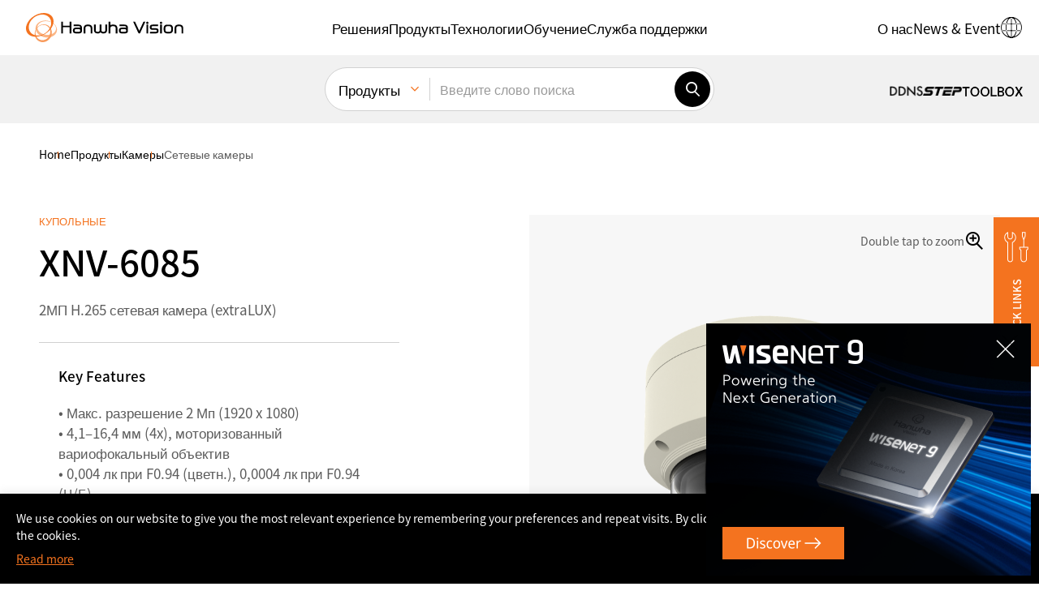

--- FILE ---
content_type: text/html; charset=UTF-8
request_url: https://www.hanwhavision.com/ru/products/camera/network/dome/xnv-6085/
body_size: 38496
content:
<!DOCTYPE html>
<html lang="ru-RU" sv="70" class="_debug">
<head>
	<meta charset="UTF-8">
	<meta name="viewport" content="width=device-width, initial-scale=1.0, maximum-scale=1.0, minimum-scale=1.0, user-scalable=yes">
	<meta name="format-detection" content="telephone=no">
	<link rel="profile" href="https://gmpg.org/xfn/11" />
	<link rel="shortcut icon" type="image/x-icon" href="https://www.hanwhavision.com/wp-content/themes/hanwha-vision-2024/assets/2024/img/logos/favicon.ico" />

		<meta name='zd-site-verification' content='1igh5tppr6ejqrpmylwp5qj' /> 	<meta name='zd-site-verification' content='5ulf3sd0ukv6yy011rw1f' /> 
		
	<!-- Google Tag Manager -->
	<script>(function(w,d,s,l,i){w[l]=w[l]||[];w[l].push({'gtm.start':
	new Date().getTime(),event:'gtm.js'});var f=d.getElementsByTagName(s)[0],
	j=d.createElement(s),dl=l!='dataLayer'?'&l='+l:'';j.async=true;j.src=
	'https://www.googletagmanager.com/gtm.js?id='+i+dl;f.parentNode.insertBefore(j,f);
	})(window,document,'script','dataLayer','GTM-TLCZHRP');</script>
	<!-- End Google Tag Manager -->

	
	
	
	<style>
	.ab-text{width:1px;height:1px;display:block;position:absolute;border:0;overflow:hidden}
	.mobile-only,.desktop-only,.hidden-in-gnb,.otgs-development-site-front-end{display:none}
	</style>

	<style>
	.section-notification-bar{position:relative;z-index:1;transform:translateY(-110%);transition:transform 0.3s}
	.section-notification-bar.opened{transform:translateY(0)}
	.section-notification-bar .notification-bar-block{padding:24px 48px}
	.section-notification-bar .notification-bar-close{position:absolute;top:0;bottom:0;right:12px;margin-top:auto;margin-bottom:auto;border:0;width:24px;height:24px;border-radius:24px;display:inline-flex;align-items:center;justify-content:center;font-size:12px;line-height:1;font-weight:bold;background-color:white}
	.section-notification-bar .notification-bar-close:hover{border:1px solid black}
	.section-notification-bar .notification-bar-block .content-wrapper a{color:white;text-decoration:underline}
	.section-notification-bar .notification-bar-block .content-wrapper a:hover{color:black}
	</style>

	<script>var langpack_noMoreItem = 'No more data available.';var langpack_selectItem = 'Select a category.';var langpack_selectNewProductsCat = 'Select a category for new product notifications.';var langpack_inputEmail = 'Enter your e-mail account.';var langpack_inputEmailDomain = 'Enter your e-mail domain.';var langpack_notCorrectEmail = 'Invalid e-mail address format.';var langpack_notExistData = 'There is no information.';var langpack_checkAgree = 'You must agree to the Privacy Policy to receive product notifications.';</script><meta name='robots' content='index, follow, max-image-preview:large, max-snippet:-1, max-video-preview:-1' />
<link rel="alternate" hreflang="ko" href="https://www.hanwhavision.com/ko/products/camera/network/dome/xnv-6085/" />
<link rel="alternate" hreflang="en-us" href="https://www.hanwhavision.com/en/products/camera/network/dome/xnv-6085/" />
<link rel="alternate" hreflang="ar" href="https://www.hanwhavision.com/ar/products/camera/network/dome/xnv-6085/" />
<link rel="alternate" hreflang="ru" href="https://www.hanwhavision.com/ru/products/camera/network/dome/xnv-6085/" />
<link rel="alternate" hreflang="jp" href="https://www.hanwhavision.com/jp/products/camera/network/dome/xnv-6085/" />
<link rel="alternate" hreflang="vn" href="https://www.hanwhavision.com/vn/products/camera/network/dome/xnv-6085/" />
<link rel="alternate" hreflang="x-default" href="https://www.hanwhavision.com/ko/products/camera/network/dome/xnv-6085/" />

	<!-- This site is optimized with the Yoast SEO plugin v21.6 - https://yoast.com/wordpress/plugins/seo/ -->
	<title>XNV-6085 : Hanwha Vision - Global Vision Solution Provider</title>
	<link rel="canonical" href="https://www.hanwhavision.com/ru/products/camera/network/dome/xnv-6085/" />
	<meta property="og:locale" content="ru_RU" />
	<meta property="og:type" content="article" />
	<meta property="og:title" content="XNV-6085 : Hanwha Vision - Global Vision Solution Provider" />
	<meta property="og:url" content="https://www.hanwhavision.com/ru/products/camera/network/dome/xnv-6085/" />
	<meta property="og:site_name" content="Hanwha Vision - Global Vision Solution Provider" />
	<meta property="article:modified_time" content="2024-06-28T07:35:39+00:00" />
	<meta property="og:image" content="https://www.hanwhavision.com/wp-content/uploads/2017/09/XNV-6085_01_M-1200x1200.png" />
	<meta property="og:image:width" content="1200" />
	<meta property="og:image:height" content="1200" />
	<meta property="og:image:type" content="image/png" />
	<meta name="twitter:card" content="summary_large_image" />
	<script type="application/ld+json" class="yoast-schema-graph">{"@context":"https://schema.org","@graph":[{"@type":"WebPage","@id":"https://www.hanwhavision.com/ru/products/camera/network/dome/xnv-6085/","url":"https://www.hanwhavision.com/ru/products/camera/network/dome/xnv-6085/","name":"XNV-6085 : Hanwha Vision - Global Vision Solution Provider","isPartOf":{"@id":"https://www.hanwhavision.com/ko/#website"},"primaryImageOfPage":{"@id":"https://www.hanwhavision.com/ru/products/camera/network/dome/xnv-6085/#primaryimage"},"image":{"@id":"https://www.hanwhavision.com/ru/products/camera/network/dome/xnv-6085/#primaryimage"},"thumbnailUrl":"https://www.hanwhavision.com/wp-content/uploads/2017/09/XNV-6085_01_M.png","datePublished":"2017-09-05T17:19:00+00:00","dateModified":"2024-06-28T07:35:39+00:00","breadcrumb":{"@id":"https://www.hanwhavision.com/ru/products/camera/network/dome/xnv-6085/#breadcrumb"},"inLanguage":"ru-RU","potentialAction":[{"@type":"ReadAction","target":["https://www.hanwhavision.com/ru/products/camera/network/dome/xnv-6085/"]}]},{"@type":"ImageObject","inLanguage":"ru-RU","@id":"https://www.hanwhavision.com/ru/products/camera/network/dome/xnv-6085/#primaryimage","url":"https://www.hanwhavision.com/wp-content/uploads/2017/09/XNV-6085_01_M.png","contentUrl":"https://www.hanwhavision.com/wp-content/uploads/2017/09/XNV-6085_01_M.png","width":2000,"height":2000},{"@type":"BreadcrumbList","@id":"https://www.hanwhavision.com/ru/products/camera/network/dome/xnv-6085/#breadcrumb","itemListElement":[{"@type":"ListItem","position":1,"name":"Home","item":"https://www.hanwhavision.com/ru/"},{"@type":"ListItem","position":2,"name":"Products","item":"https://www.hanwhavision.com/vn/products/%hws_products_cat%/"},{"@type":"ListItem","position":3,"name":"XNV-6085"}]},{"@type":"WebSite","@id":"https://www.hanwhavision.com/ko/#website","url":"https://www.hanwhavision.com/ko/","name":"Hanwha Vision - Global Vision Solution Provider","description":"","potentialAction":[{"@type":"SearchAction","target":{"@type":"EntryPoint","urlTemplate":"https://www.hanwhavision.com/ko/?s={search_term_string}"},"query-input":"required name=search_term_string"}],"inLanguage":"ru-RU"}]}</script>
	<!-- / Yoast SEO plugin. -->


<link rel="alternate" type="application/rss+xml" title="Hanwha Vision - Global Vision Solution Provider &raquo; Лента" href="https://www.hanwhavision.com/ru/feed/" />
<link rel="alternate" type="application/rss+xml" title="Hanwha Vision - Global Vision Solution Provider &raquo; Лента комментариев" href="https://www.hanwhavision.com/ru/comments/feed/" />
<link rel='stylesheet' id='wp-block-library-css' href='https://www.hanwhavision.com/wp-includes/css/dist/block-library/style.min.css?ver=5a0c41dad63452e71f752050df8f7328' media='all' />
<style id='wp-block-library-theme-inline-css'>
.wp-block-audio figcaption{color:#555;font-size:13px;text-align:center}.is-dark-theme .wp-block-audio figcaption{color:hsla(0,0%,100%,.65)}.wp-block-audio{margin:0 0 1em}.wp-block-code{border:1px solid #ccc;border-radius:4px;font-family:Menlo,Consolas,monaco,monospace;padding:.8em 1em}.wp-block-embed figcaption{color:#555;font-size:13px;text-align:center}.is-dark-theme .wp-block-embed figcaption{color:hsla(0,0%,100%,.65)}.wp-block-embed{margin:0 0 1em}.blocks-gallery-caption{color:#555;font-size:13px;text-align:center}.is-dark-theme .blocks-gallery-caption{color:hsla(0,0%,100%,.65)}.wp-block-image figcaption{color:#555;font-size:13px;text-align:center}.is-dark-theme .wp-block-image figcaption{color:hsla(0,0%,100%,.65)}.wp-block-image{margin:0 0 1em}.wp-block-pullquote{border-bottom:4px solid;border-top:4px solid;color:currentColor;margin-bottom:1.75em}.wp-block-pullquote cite,.wp-block-pullquote footer,.wp-block-pullquote__citation{color:currentColor;font-size:.8125em;font-style:normal;text-transform:uppercase}.wp-block-quote{border-left:.25em solid;margin:0 0 1.75em;padding-left:1em}.wp-block-quote cite,.wp-block-quote footer{color:currentColor;font-size:.8125em;font-style:normal;position:relative}.wp-block-quote.has-text-align-right{border-left:none;border-right:.25em solid;padding-left:0;padding-right:1em}.wp-block-quote.has-text-align-center{border:none;padding-left:0}.wp-block-quote.is-large,.wp-block-quote.is-style-large,.wp-block-quote.is-style-plain{border:none}.wp-block-search .wp-block-search__label{font-weight:700}.wp-block-search__button{border:1px solid #ccc;padding:.375em .625em}:where(.wp-block-group.has-background){padding:1.25em 2.375em}.wp-block-separator.has-css-opacity{opacity:.4}.wp-block-separator{border:none;border-bottom:2px solid;margin-left:auto;margin-right:auto}.wp-block-separator.has-alpha-channel-opacity{opacity:1}.wp-block-separator:not(.is-style-wide):not(.is-style-dots){width:100px}.wp-block-separator.has-background:not(.is-style-dots){border-bottom:none;height:1px}.wp-block-separator.has-background:not(.is-style-wide):not(.is-style-dots){height:2px}.wp-block-table{margin:0 0 1em}.wp-block-table td,.wp-block-table th{word-break:normal}.wp-block-table figcaption{color:#555;font-size:13px;text-align:center}.is-dark-theme .wp-block-table figcaption{color:hsla(0,0%,100%,.65)}.wp-block-video figcaption{color:#555;font-size:13px;text-align:center}.is-dark-theme .wp-block-video figcaption{color:hsla(0,0%,100%,.65)}.wp-block-video{margin:0 0 1em}.wp-block-template-part.has-background{margin-bottom:0;margin-top:0;padding:1.25em 2.375em}
</style>
<style id='classic-theme-styles-inline-css'>
/*! This file is auto-generated */
.wp-block-button__link{color:#fff;background-color:#32373c;border-radius:9999px;box-shadow:none;text-decoration:none;padding:calc(.667em + 2px) calc(1.333em + 2px);font-size:1.125em}.wp-block-file__button{background:#32373c;color:#fff;text-decoration:none}
</style>
<style id='global-styles-inline-css'>
body{--wp--preset--color--black: #000000;--wp--preset--color--cyan-bluish-gray: #abb8c3;--wp--preset--color--white: #ffffff;--wp--preset--color--pale-pink: #f78da7;--wp--preset--color--vivid-red: #cf2e2e;--wp--preset--color--luminous-vivid-orange: #ff6900;--wp--preset--color--luminous-vivid-amber: #fcb900;--wp--preset--color--light-green-cyan: #7bdcb5;--wp--preset--color--vivid-green-cyan: #00d084;--wp--preset--color--pale-cyan-blue: #8ed1fc;--wp--preset--color--vivid-cyan-blue: #0693e3;--wp--preset--color--vivid-purple: #9b51e0;--wp--preset--gradient--vivid-cyan-blue-to-vivid-purple: linear-gradient(135deg,rgba(6,147,227,1) 0%,rgb(155,81,224) 100%);--wp--preset--gradient--light-green-cyan-to-vivid-green-cyan: linear-gradient(135deg,rgb(122,220,180) 0%,rgb(0,208,130) 100%);--wp--preset--gradient--luminous-vivid-amber-to-luminous-vivid-orange: linear-gradient(135deg,rgba(252,185,0,1) 0%,rgba(255,105,0,1) 100%);--wp--preset--gradient--luminous-vivid-orange-to-vivid-red: linear-gradient(135deg,rgba(255,105,0,1) 0%,rgb(207,46,46) 100%);--wp--preset--gradient--very-light-gray-to-cyan-bluish-gray: linear-gradient(135deg,rgb(238,238,238) 0%,rgb(169,184,195) 100%);--wp--preset--gradient--cool-to-warm-spectrum: linear-gradient(135deg,rgb(74,234,220) 0%,rgb(151,120,209) 20%,rgb(207,42,186) 40%,rgb(238,44,130) 60%,rgb(251,105,98) 80%,rgb(254,248,76) 100%);--wp--preset--gradient--blush-light-purple: linear-gradient(135deg,rgb(255,206,236) 0%,rgb(152,150,240) 100%);--wp--preset--gradient--blush-bordeaux: linear-gradient(135deg,rgb(254,205,165) 0%,rgb(254,45,45) 50%,rgb(107,0,62) 100%);--wp--preset--gradient--luminous-dusk: linear-gradient(135deg,rgb(255,203,112) 0%,rgb(199,81,192) 50%,rgb(65,88,208) 100%);--wp--preset--gradient--pale-ocean: linear-gradient(135deg,rgb(255,245,203) 0%,rgb(182,227,212) 50%,rgb(51,167,181) 100%);--wp--preset--gradient--electric-grass: linear-gradient(135deg,rgb(202,248,128) 0%,rgb(113,206,126) 100%);--wp--preset--gradient--midnight: linear-gradient(135deg,rgb(2,3,129) 0%,rgb(40,116,252) 100%);--wp--preset--font-size--small: 13px;--wp--preset--font-size--medium: 20px;--wp--preset--font-size--large: 36px;--wp--preset--font-size--x-large: 42px;--wp--preset--spacing--20: 0.44rem;--wp--preset--spacing--30: 0.67rem;--wp--preset--spacing--40: 1rem;--wp--preset--spacing--50: 1.5rem;--wp--preset--spacing--60: 2.25rem;--wp--preset--spacing--70: 3.38rem;--wp--preset--spacing--80: 5.06rem;--wp--preset--shadow--natural: 6px 6px 9px rgba(0, 0, 0, 0.2);--wp--preset--shadow--deep: 12px 12px 50px rgba(0, 0, 0, 0.4);--wp--preset--shadow--sharp: 6px 6px 0px rgba(0, 0, 0, 0.2);--wp--preset--shadow--outlined: 6px 6px 0px -3px rgba(255, 255, 255, 1), 6px 6px rgba(0, 0, 0, 1);--wp--preset--shadow--crisp: 6px 6px 0px rgba(0, 0, 0, 1);}:where(.is-layout-flex){gap: 0.5em;}:where(.is-layout-grid){gap: 0.5em;}body .is-layout-flow > .alignleft{float: left;margin-inline-start: 0;margin-inline-end: 2em;}body .is-layout-flow > .alignright{float: right;margin-inline-start: 2em;margin-inline-end: 0;}body .is-layout-flow > .aligncenter{margin-left: auto !important;margin-right: auto !important;}body .is-layout-constrained > .alignleft{float: left;margin-inline-start: 0;margin-inline-end: 2em;}body .is-layout-constrained > .alignright{float: right;margin-inline-start: 2em;margin-inline-end: 0;}body .is-layout-constrained > .aligncenter{margin-left: auto !important;margin-right: auto !important;}body .is-layout-constrained > :where(:not(.alignleft):not(.alignright):not(.alignfull)){max-width: var(--wp--style--global--content-size);margin-left: auto !important;margin-right: auto !important;}body .is-layout-constrained > .alignwide{max-width: var(--wp--style--global--wide-size);}body .is-layout-flex{display: flex;}body .is-layout-flex{flex-wrap: wrap;align-items: center;}body .is-layout-flex > *{margin: 0;}body .is-layout-grid{display: grid;}body .is-layout-grid > *{margin: 0;}:where(.wp-block-columns.is-layout-flex){gap: 2em;}:where(.wp-block-columns.is-layout-grid){gap: 2em;}:where(.wp-block-post-template.is-layout-flex){gap: 1.25em;}:where(.wp-block-post-template.is-layout-grid){gap: 1.25em;}.has-black-color{color: var(--wp--preset--color--black) !important;}.has-cyan-bluish-gray-color{color: var(--wp--preset--color--cyan-bluish-gray) !important;}.has-white-color{color: var(--wp--preset--color--white) !important;}.has-pale-pink-color{color: var(--wp--preset--color--pale-pink) !important;}.has-vivid-red-color{color: var(--wp--preset--color--vivid-red) !important;}.has-luminous-vivid-orange-color{color: var(--wp--preset--color--luminous-vivid-orange) !important;}.has-luminous-vivid-amber-color{color: var(--wp--preset--color--luminous-vivid-amber) !important;}.has-light-green-cyan-color{color: var(--wp--preset--color--light-green-cyan) !important;}.has-vivid-green-cyan-color{color: var(--wp--preset--color--vivid-green-cyan) !important;}.has-pale-cyan-blue-color{color: var(--wp--preset--color--pale-cyan-blue) !important;}.has-vivid-cyan-blue-color{color: var(--wp--preset--color--vivid-cyan-blue) !important;}.has-vivid-purple-color{color: var(--wp--preset--color--vivid-purple) !important;}.has-black-background-color{background-color: var(--wp--preset--color--black) !important;}.has-cyan-bluish-gray-background-color{background-color: var(--wp--preset--color--cyan-bluish-gray) !important;}.has-white-background-color{background-color: var(--wp--preset--color--white) !important;}.has-pale-pink-background-color{background-color: var(--wp--preset--color--pale-pink) !important;}.has-vivid-red-background-color{background-color: var(--wp--preset--color--vivid-red) !important;}.has-luminous-vivid-orange-background-color{background-color: var(--wp--preset--color--luminous-vivid-orange) !important;}.has-luminous-vivid-amber-background-color{background-color: var(--wp--preset--color--luminous-vivid-amber) !important;}.has-light-green-cyan-background-color{background-color: var(--wp--preset--color--light-green-cyan) !important;}.has-vivid-green-cyan-background-color{background-color: var(--wp--preset--color--vivid-green-cyan) !important;}.has-pale-cyan-blue-background-color{background-color: var(--wp--preset--color--pale-cyan-blue) !important;}.has-vivid-cyan-blue-background-color{background-color: var(--wp--preset--color--vivid-cyan-blue) !important;}.has-vivid-purple-background-color{background-color: var(--wp--preset--color--vivid-purple) !important;}.has-black-border-color{border-color: var(--wp--preset--color--black) !important;}.has-cyan-bluish-gray-border-color{border-color: var(--wp--preset--color--cyan-bluish-gray) !important;}.has-white-border-color{border-color: var(--wp--preset--color--white) !important;}.has-pale-pink-border-color{border-color: var(--wp--preset--color--pale-pink) !important;}.has-vivid-red-border-color{border-color: var(--wp--preset--color--vivid-red) !important;}.has-luminous-vivid-orange-border-color{border-color: var(--wp--preset--color--luminous-vivid-orange) !important;}.has-luminous-vivid-amber-border-color{border-color: var(--wp--preset--color--luminous-vivid-amber) !important;}.has-light-green-cyan-border-color{border-color: var(--wp--preset--color--light-green-cyan) !important;}.has-vivid-green-cyan-border-color{border-color: var(--wp--preset--color--vivid-green-cyan) !important;}.has-pale-cyan-blue-border-color{border-color: var(--wp--preset--color--pale-cyan-blue) !important;}.has-vivid-cyan-blue-border-color{border-color: var(--wp--preset--color--vivid-cyan-blue) !important;}.has-vivid-purple-border-color{border-color: var(--wp--preset--color--vivid-purple) !important;}.has-vivid-cyan-blue-to-vivid-purple-gradient-background{background: var(--wp--preset--gradient--vivid-cyan-blue-to-vivid-purple) !important;}.has-light-green-cyan-to-vivid-green-cyan-gradient-background{background: var(--wp--preset--gradient--light-green-cyan-to-vivid-green-cyan) !important;}.has-luminous-vivid-amber-to-luminous-vivid-orange-gradient-background{background: var(--wp--preset--gradient--luminous-vivid-amber-to-luminous-vivid-orange) !important;}.has-luminous-vivid-orange-to-vivid-red-gradient-background{background: var(--wp--preset--gradient--luminous-vivid-orange-to-vivid-red) !important;}.has-very-light-gray-to-cyan-bluish-gray-gradient-background{background: var(--wp--preset--gradient--very-light-gray-to-cyan-bluish-gray) !important;}.has-cool-to-warm-spectrum-gradient-background{background: var(--wp--preset--gradient--cool-to-warm-spectrum) !important;}.has-blush-light-purple-gradient-background{background: var(--wp--preset--gradient--blush-light-purple) !important;}.has-blush-bordeaux-gradient-background{background: var(--wp--preset--gradient--blush-bordeaux) !important;}.has-luminous-dusk-gradient-background{background: var(--wp--preset--gradient--luminous-dusk) !important;}.has-pale-ocean-gradient-background{background: var(--wp--preset--gradient--pale-ocean) !important;}.has-electric-grass-gradient-background{background: var(--wp--preset--gradient--electric-grass) !important;}.has-midnight-gradient-background{background: var(--wp--preset--gradient--midnight) !important;}.has-small-font-size{font-size: var(--wp--preset--font-size--small) !important;}.has-medium-font-size{font-size: var(--wp--preset--font-size--medium) !important;}.has-large-font-size{font-size: var(--wp--preset--font-size--large) !important;}.has-x-large-font-size{font-size: var(--wp--preset--font-size--x-large) !important;}
.wp-block-navigation a:where(:not(.wp-element-button)){color: inherit;}
:where(.wp-block-post-template.is-layout-flex){gap: 1.25em;}:where(.wp-block-post-template.is-layout-grid){gap: 1.25em;}
:where(.wp-block-columns.is-layout-flex){gap: 2em;}:where(.wp-block-columns.is-layout-grid){gap: 2em;}
.wp-block-pullquote{font-size: 1.5em;line-height: 1.6;}
</style>
<link rel='stylesheet' id='contact-form-7-css' href='https://www.hanwhavision.com/wp-content/plugins/contact-form-7/includes/css/styles.css?ver=5.8.4' media='all' />
<link rel='stylesheet' id='dflip-icons-style-css' href='https://www.hanwhavision.com/wp-content/plugins/dflip/assets/css/themify-icons.min.css?ver=1.7.6.2' media='all' />
<link rel='stylesheet' id='dflip-style-css' href='https://www.hanwhavision.com/wp-content/plugins/dflip/assets/css/dflip.min.css?ver=1.7.6.2' media='all' />
<link rel='stylesheet' id='popup-maker-site-css' href='https://www.hanwhavision.com/wp-content/plugins/popup-maker/assets/css/pum-site.min.css?ver=1.18.2' media='all' />
<style id='popup-maker-site-inline-css'>
/* Popup Google Fonts */
@import url('//fonts.googleapis.com/css?family=Montserrat:100');

/* Popup Theme 1310683: Notice (Top) */
.pum-theme-1310683, .pum-theme-notice-top { background-color: rgba( 255, 255, 255, 0.00 ) } 
.pum-theme-1310683 .pum-container, .pum-theme-notice-top .pum-container { padding: 12px; border-radius: 0px; border: 1px none #000000; box-shadow: 0px 0px 0px 0px rgba( 255, 255, 255, 0.00 ); background-color: rgba( 0, 0, 0, 1.00 ) } 
.pum-theme-1310683 .pum-title, .pum-theme-notice-top .pum-title { color: #ffffff; text-align: left; text-shadow: 0px 0px 0px rgba( 2, 2, 2, 0.23 ); font-family: inherit; font-weight: 400; font-size: 32px; line-height: 36px } 
.pum-theme-1310683 .pum-content, .pum-theme-notice-top .pum-content { color: #ffffff; font-family: inherit; font-weight: 400 } 
.pum-theme-1310683 .pum-content + .pum-close, .pum-theme-notice-top .pum-content + .pum-close { position: absolute; height: auto; width: auto; left: auto; right: 0px; bottom: auto; top: 0px; padding: 12px; color: #ffffff; font-family: inherit; font-weight: 400; font-size: 12px; line-height: 36px; border: 1px none #ffffff; border-radius: 0px; box-shadow: 1px 1px 3px 0px rgba( 2, 2, 2, 0.23 ); text-shadow: 0px 0px 0px rgba( 0, 0, 0, 0.23 ); background-color: rgba( 0, 0, 0, 0.00 ) } 

/* Popup Theme 1006640: Text Theme */
.pum-theme-1006640, .pum-theme-text-theme { background-color: rgba( 255, 255, 255, 1.00 ) } 
.pum-theme-1006640 .pum-container, .pum-theme-text-theme .pum-container { padding: 18px; border-radius: 0px; border: 1px none #000000; box-shadow: 1px 1px 3px 0px rgba( 2, 2, 2, 0.23 ); background-color: rgba( 249, 249, 249, 1.00 ) } 
.pum-theme-1006640 .pum-title, .pum-theme-text-theme .pum-title { color: #000000; text-align: left; text-shadow: 0px 0px 0px rgba( 2, 2, 2, 0.23 ); font-family: inherit; font-weight: 400; font-size: 32px; line-height: 36px } 
.pum-theme-1006640 .pum-content, .pum-theme-text-theme .pum-content { color: #8c8c8c; font-family: inherit; font-weight: 400 } 
.pum-theme-1006640 .pum-content + .pum-close, .pum-theme-text-theme .pum-content + .pum-close { position: absolute; height: auto; width: auto; left: auto; right: 0px; bottom: auto; top: 0px; padding: 8px; color: #ffffff; font-family: inherit; font-weight: 400; font-size: 12px; line-height: 36px; border: 1px none #ffffff; border-radius: 0px; box-shadow: 1px 1px 3px 0px rgba( 2, 2, 2, 0.23 ); text-shadow: 0px 0px 0px rgba( 0, 0, 0, 0.23 ); background-color: rgba( 0, 183, 205, 1.00 ) } 

/* Popup Theme 2790: Default Theme */
.pum-theme-2790, .pum-theme-default-theme { background-color: rgba( 255, 255, 255, 1.00 ) } 
.pum-theme-2790 .pum-container, .pum-theme-default-theme .pum-container { padding: 18px; border-radius: 0px; border: 1px none #000000; box-shadow: 1px 1px 3px 0px rgba( 2, 2, 2, 0.23 ); background-color: rgba( 249, 249, 249, 1.00 ) } 
.pum-theme-2790 .pum-title, .pum-theme-default-theme .pum-title { color: #000000; text-align: left; text-shadow: 0px 0px 0px rgba( 2, 2, 2, 0.23 ); font-family: inherit; font-weight: 400; font-size: 32px; font-style: normal; line-height: 36px } 
.pum-theme-2790 .pum-content, .pum-theme-default-theme .pum-content { color: #8c8c8c; font-family: inherit; font-weight: 400; font-style: inherit } 
.pum-theme-2790 .pum-content + .pum-close, .pum-theme-default-theme .pum-content + .pum-close { position: absolute; height: auto; width: auto; left: auto; right: 0px; bottom: auto; top: 0px; padding: 8px; color: #ffffff; font-family: inherit; font-weight: 400; font-size: 12px; font-style: inherit; line-height: 36px; border: 1px none #ffffff; border-radius: 0px; box-shadow: 1px 1px 3px 0px rgba( 2, 2, 2, 0.23 ); text-shadow: 0px 0px 0px rgba( 0, 0, 0, 0.23 ); background-color: rgba( 0, 183, 205, 1.00 ) } 

/* Popup Theme 2791: Light Box */
.pum-theme-2791, .pum-theme-lightbox { background-color: rgba( 0, 0, 0, 0.60 ) } 
.pum-theme-2791 .pum-container, .pum-theme-lightbox .pum-container { padding: 18px; border-radius: 3px; border: 8px solid #000000; box-shadow: 0px 0px 30px 0px rgba( 2, 2, 2, 1.00 ); background-color: rgba( 255, 255, 255, 1.00 ) } 
.pum-theme-2791 .pum-title, .pum-theme-lightbox .pum-title { color: #000000; text-align: left; text-shadow: 0px 0px 0px rgba( 2, 2, 2, 0.23 ); font-family: inherit; font-weight: 100; font-size: 32px; line-height: 36px } 
.pum-theme-2791 .pum-content, .pum-theme-lightbox .pum-content { color: #000000; font-family: inherit; font-weight: 100 } 
.pum-theme-2791 .pum-content + .pum-close, .pum-theme-lightbox .pum-content + .pum-close { position: absolute; height: 26px; width: 26px; left: auto; right: -13px; bottom: auto; top: -13px; padding: 0px; color: #ffffff; font-family: Arial; font-weight: 100; font-size: 24px; line-height: 24px; border: 2px solid #ffffff; border-radius: 26px; box-shadow: 0px 0px 15px 1px rgba( 2, 2, 2, 0.75 ); text-shadow: 0px 0px 0px rgba( 0, 0, 0, 0.23 ); background-color: rgba( 0, 0, 0, 1.00 ) } 

/* Popup Theme 2792: Enterprise Blue */
.pum-theme-2792, .pum-theme-enterprise-blue { background-color: rgba( 0, 0, 0, 0.70 ) } 
.pum-theme-2792 .pum-container, .pum-theme-enterprise-blue .pum-container { padding: 28px; border-radius: 5px; border: 1px none #000000; box-shadow: 0px 10px 25px 4px rgba( 2, 2, 2, 0.50 ); background-color: rgba( 255, 255, 255, 1.00 ) } 
.pum-theme-2792 .pum-title, .pum-theme-enterprise-blue .pum-title { color: #315b7c; text-align: left; text-shadow: 0px 0px 0px rgba( 2, 2, 2, 0.23 ); font-family: inherit; font-weight: 100; font-size: 34px; line-height: 36px } 
.pum-theme-2792 .pum-content, .pum-theme-enterprise-blue .pum-content { color: #2d2d2d; font-family: inherit; font-weight: 100 } 
.pum-theme-2792 .pum-content + .pum-close, .pum-theme-enterprise-blue .pum-content + .pum-close { position: absolute; height: 28px; width: 28px; left: auto; right: 8px; bottom: auto; top: 8px; padding: 4px; color: #ffffff; font-family: Times New Roman; font-weight: 100; font-size: 20px; line-height: 20px; border: 1px none #ffffff; border-radius: 42px; box-shadow: 0px 0px 0px 0px rgba( 2, 2, 2, 0.23 ); text-shadow: 0px 0px 0px rgba( 0, 0, 0, 0.23 ); background-color: rgba( 49, 91, 124, 1.00 ) } 

/* Popup Theme 2793: Hello Box */
.pum-theme-2793, .pum-theme-hello-box { background-color: rgba( 0, 0, 0, 0.75 ) } 
.pum-theme-2793 .pum-container, .pum-theme-hello-box .pum-container { padding: 30px; border-radius: 80px; border: 14px solid #81d742; box-shadow: 0px 0px 0px 0px rgba( 2, 2, 2, 0.00 ); background-color: rgba( 255, 255, 255, 1.00 ) } 
.pum-theme-2793 .pum-title, .pum-theme-hello-box .pum-title { color: #2d2d2d; text-align: left; text-shadow: 0px 0px 0px rgba( 2, 2, 2, 0.23 ); font-family: Montserrat; font-weight: 100; font-size: 32px; line-height: 36px } 
.pum-theme-2793 .pum-content, .pum-theme-hello-box .pum-content { color: #2d2d2d; font-family: inherit; font-weight: 100 } 
.pum-theme-2793 .pum-content + .pum-close, .pum-theme-hello-box .pum-content + .pum-close { position: absolute; height: auto; width: auto; left: auto; right: -30px; bottom: auto; top: -30px; padding: 0px; color: #2d2d2d; font-family: Times New Roman; font-weight: 100; font-size: 32px; line-height: 28px; border: 1px none #ffffff; border-radius: 28px; box-shadow: 0px 0px 0px 0px rgba( 2, 2, 2, 0.23 ); text-shadow: 0px 0px 0px rgba( 0, 0, 0, 0.23 ); background-color: rgba( 255, 255, 255, 1.00 ) } 

/* Popup Theme 2794: Cutting Edge */
.pum-theme-2794, .pum-theme-cutting-edge { background-color: rgba( 0, 0, 0, 0.50 ) } 
.pum-theme-2794 .pum-container, .pum-theme-cutting-edge .pum-container { padding: 18px; border-radius: 0px; border: 1px none #000000; box-shadow: 0px 10px 25px 0px rgba( 2, 2, 2, 0.50 ); background-color: rgba( 30, 115, 190, 1.00 ) } 
.pum-theme-2794 .pum-title, .pum-theme-cutting-edge .pum-title { color: #ffffff; text-align: left; text-shadow: 0px 0px 0px rgba( 2, 2, 2, 0.23 ); font-family: Sans-Serif; font-weight: 100; font-size: 26px; line-height: 28px } 
.pum-theme-2794 .pum-content, .pum-theme-cutting-edge .pum-content { color: #ffffff; font-family: inherit; font-weight: 100 } 
.pum-theme-2794 .pum-content + .pum-close, .pum-theme-cutting-edge .pum-content + .pum-close { position: absolute; height: 24px; width: 24px; left: auto; right: 0px; bottom: auto; top: 0px; padding: 0px; color: #1e73be; font-family: Times New Roman; font-weight: 100; font-size: 32px; line-height: 24px; border: 1px none #ffffff; border-radius: 0px; box-shadow: -1px 1px 1px 0px rgba( 2, 2, 2, 0.10 ); text-shadow: -1px 1px 1px rgba( 0, 0, 0, 0.10 ); background-color: rgba( 238, 238, 34, 1.00 ) } 

/* Popup Theme 2795: Framed Border */
.pum-theme-2795, .pum-theme-framed-border { background-color: rgba( 255, 255, 255, 0.50 ) } 
.pum-theme-2795 .pum-container, .pum-theme-framed-border .pum-container { padding: 18px; border-radius: 0px; border: 20px outset #dd3333; box-shadow: 1px 1px 3px 0px rgba( 2, 2, 2, 0.97 ) inset; background-color: rgba( 255, 251, 239, 1.00 ) } 
.pum-theme-2795 .pum-title, .pum-theme-framed-border .pum-title { color: #000000; text-align: left; text-shadow: 0px 0px 0px rgba( 2, 2, 2, 0.23 ); font-family: inherit; font-weight: 100; font-size: 32px; line-height: 36px } 
.pum-theme-2795 .pum-content, .pum-theme-framed-border .pum-content { color: #2d2d2d; font-family: inherit; font-weight: 100 } 
.pum-theme-2795 .pum-content + .pum-close, .pum-theme-framed-border .pum-content + .pum-close { position: absolute; height: 20px; width: 20px; left: auto; right: -20px; bottom: auto; top: -20px; padding: 0px; color: #ffffff; font-family: Tahoma; font-weight: 700; font-size: 16px; line-height: 18px; border: 1px none #ffffff; border-radius: 0px; box-shadow: 0px 0px 0px 0px rgba( 2, 2, 2, 0.23 ); text-shadow: 0px 0px 0px rgba( 0, 0, 0, 0.23 ); background-color: rgba( 0, 0, 0, 0.55 ) } 

/* Popup Theme 2796: Floating Bar - Soft Blue */
.pum-theme-2796, .pum-theme-floating-bar { background-color: rgba( 255, 255, 255, 0.00 ) } 
.pum-theme-2796 .pum-container, .pum-theme-floating-bar .pum-container { padding: 8px; border-radius: 0px; border: 1px none #000000; box-shadow: 1px 1px 3px 0px rgba( 2, 2, 2, 0.23 ); background-color: rgba( 238, 246, 252, 1.00 ) } 
.pum-theme-2796 .pum-title, .pum-theme-floating-bar .pum-title { color: #505050; text-align: left; text-shadow: 0px 0px 0px rgba( 2, 2, 2, 0.23 ); font-family: inherit; font-weight: 400; font-size: 32px; line-height: 36px } 
.pum-theme-2796 .pum-content, .pum-theme-floating-bar .pum-content { color: #505050; font-family: inherit; font-weight: 400 } 
.pum-theme-2796 .pum-content + .pum-close, .pum-theme-floating-bar .pum-content + .pum-close { position: absolute; height: 18px; width: 18px; left: auto; right: 5px; bottom: auto; top: 50%; padding: 0px; color: #505050; font-family: Sans-Serif; font-weight: 700; font-size: 15px; line-height: 18px; border: 1px solid #505050; border-radius: 15px; box-shadow: 0px 0px 0px 0px rgba( 2, 2, 2, 0.00 ); text-shadow: 0px 0px 0px rgba( 0, 0, 0, 0.00 ); background-color: rgba( 255, 255, 255, 0.00 ); transform: translate(0, -50%) } 

/* Popup Theme 2797: Content Only - For use with page builders or block editor */
.pum-theme-2797, .pum-theme-content-only { background-color: rgba( 0, 0, 0, 0.70 ) } 
.pum-theme-2797 .pum-container, .pum-theme-content-only .pum-container { padding: 0px; border-radius: 0px; border: 1px none #000000; box-shadow: 0px 0px 0px 0px rgba( 2, 2, 2, 0.00 ) } 
.pum-theme-2797 .pum-title, .pum-theme-content-only .pum-title { color: #000000; text-align: left; text-shadow: 0px 0px 0px rgba( 2, 2, 2, 0.23 ); font-family: inherit; font-weight: 400; font-size: 32px; line-height: 36px } 
.pum-theme-2797 .pum-content, .pum-theme-content-only .pum-content { color: #8c8c8c; font-family: inherit; font-weight: 400 } 
.pum-theme-2797 .pum-content + .pum-close, .pum-theme-content-only .pum-content + .pum-close { position: absolute; height: 18px; width: 18px; left: auto; right: 7px; bottom: auto; top: 7px; padding: 0px; color: #000000; font-family: inherit; font-weight: 700; font-size: 20px; line-height: 20px; border: 1px none #ffffff; border-radius: 15px; box-shadow: 0px 0px 0px 0px rgba( 2, 2, 2, 0.00 ); text-shadow: 0px 0px 0px rgba( 0, 0, 0, 0.00 ); background-color: rgba( 255, 255, 255, 0.00 ) } 

#pum-1426287 {z-index: 1999999999}
#pum-1647998 {z-index: 1999999999}
#pum-1398816 {z-index: 1999999999}
#pum-1518386 {z-index: 1999999999}
#pum-1429039 {z-index: 1999999999}
#pum-1426227 {z-index: 1999999999}
#pum-1016858 {z-index: 1999999999}
#pum-1405955 {z-index: 1999999999}
#pum-1310692 {z-index: 1999999999}
#pum-1020496 {z-index: 1999999999}
#pum-9963 {z-index: 1999999999}

</style>
<link rel='stylesheet' id='hws-style-2024-css' href='https://www.hanwhavision.com/wp-content/themes/hanwha-vision-2024/assets/2024/css/style.css?ver=2.1.4' media='all' />
<script src="https://www.hanwhavision.com/wp-includes/js/jquery/jquery.min.js?ver=3.7.1" id="jquery-core-js"></script>
<script src="https://www.hanwhavision.com/wp-includes/js/jquery/jquery-migrate.min.js?ver=3.4.1" id="jquery-migrate-js"></script>
<script id="wpml-cookie-js-extra">
var wpml_cookies = {"wp-wpml_current_language":{"value":"ru","expires":1,"path":"\/"}};
var wpml_cookies = {"wp-wpml_current_language":{"value":"ru","expires":1,"path":"\/"}};
</script>
<script src="https://www.hanwhavision.com/wp-content/plugins/sitepress-multilingual-cms/res/js/cookies/language-cookie.js?ver=4.6.7" id="wpml-cookie-js"></script>
<link rel="https://api.w.org/" href="https://www.hanwhavision.com/ru/wp-json/" /><link rel="alternate" type="application/json" href="https://www.hanwhavision.com/ru/wp-json/wp/v2/hws_products/1026041" /><link rel="alternate" type="application/json+oembed" href="https://www.hanwhavision.com/ru/wp-json/oembed/1.0/embed?url=https%3A%2F%2Fwww.hanwhavision.com%2Fru%2Fproducts%2Fcamera%2Fnetwork%2Fdome%2Fxnv-6085%2F" />
<link rel="alternate" type="text/xml+oembed" href="https://www.hanwhavision.com/ru/wp-json/oembed/1.0/embed?url=https%3A%2F%2Fwww.hanwhavision.com%2Fru%2Fproducts%2Fcamera%2Fnetwork%2Fdome%2Fxnv-6085%2F&#038;format=xml" />
<meta name="generator" content="WPML ver:4.6.7 stt:5,1,66,29,45,68,69,67;" />
<script> var ajax_url = "https://www.hanwhavision.com/wp-admin/admin-ajax.php"</script><script data-cfasync="false"> var dFlipLocation = "https://www.hanwhavision.com/wp-content/plugins/dflip/assets/"; var dFlipWPGlobal = {"text":{"toggleSound":"Turn on\/off Sound","toggleThumbnails":"Toggle Thumbnails","toggleOutline":"Toggle Outline\/Bookmark","previousPage":"Previous Page","nextPage":"Next Page","toggleFullscreen":"Toggle Fullscreen","zoomIn":"Zoom In","zoomOut":"Zoom Out","toggleHelp":"Toggle Help","singlePageMode":"Single Page Mode","doublePageMode":"Double Page Mode","downloadPDFFile":"Download PDF File","gotoFirstPage":"Goto First Page","gotoLastPage":"Goto Last Page","share":"Share","mailSubject":"I wanted you to see this FlipBook","mailBody":"Check out this site {{url}}","loading":"Loading"},"moreControls":"download,pageMode,startPage,endPage,sound","hideControls":"","scrollWheel":"true","backgroundColor":"#777","backgroundImage":"","height":"auto","paddingLeft":"20","paddingRight":"20","controlsPosition":"bottom","duration":800,"soundEnable":"true","enableDownload":"true","enableAnalytics":"false","webgl":"true","hard":"none","maxTextureSize":"1600","rangeChunkSize":"524288","zoomRatio":1.5,"stiffness":3,"pageMode":"0","singlePageMode":"0","pageSize":"0","autoPlay":"false","autoPlayDuration":5000,"autoPlayStart":"false","linkTarget":"2","sharePrefix":"flipbook-"};</script><link rel="icon" href="https://www.hanwhavision.com/wp-content/uploads/2024/02/cropped-hanwha-favicon-512x512-1-32x32.png" sizes="32x32" />
<link rel="icon" href="https://www.hanwhavision.com/wp-content/uploads/2024/02/cropped-hanwha-favicon-512x512-1-192x192.png" sizes="192x192" />
<link rel="apple-touch-icon" href="https://www.hanwhavision.com/wp-content/uploads/2024/02/cropped-hanwha-favicon-512x512-1-180x180.png" />
<meta name="msapplication-TileImage" content="https://www.hanwhavision.com/wp-content/uploads/2024/02/cropped-hanwha-favicon-512x512-1-270x270.png" />

		
	</head>
<body class="hws_products-template-default single single-hws_products postid-1026041 wp-embed-responsive elementor-default" data-bs-spy="scroll" data-bs-target="#ProductTabSection" data-bs-smooth-scroll="true">

	
	


<div class="preloader" id="GlobalLoader" style="display: none">
	<div class="loading-inner-container">
		<div class="loading-block">
			<div class="loading-title-block">
				<div class="spinner"></div>
								<h3 class="title">LOADING SEARCH RESULTS</h3>
				
								<p class="p2 body">Loading for more accurate data retrieval</p>
							</div>

			<div class="loading-content-block">
								<h4 class="heading">WHAT'S NEW</h4>
				
								<div class="css-scroll-box">
					<div class="css-slider-wrapper count-2">
												<div class="css-slide">
																					<p class="p-label ribbon">NEW PRODUCT</p>
							
							<div class="css-box">
																<div class="thumb-cell">
									<img src="https://www.hanwhavision.com/wp-content/uploads/2025/09/PNV-A9082RZ_01_M-150x150.png" class="thumb" alt="" />
																	</div>
								<div class="content-cell">
																											<h5 class="title">PNV-A7082RZ</h5>
									
																											<p class="p3 body">4MP AI Outdoor Vandal Dome Camera</p>
																	</div>
							</div>
						</div>
												<div class="css-slide">
																					<p class="p-label ribbon">NEW PRODUCT</p>
							
							<div class="css-box">
																<div class="thumb-cell">
									<img src="https://www.hanwhavision.com/wp-content/uploads/2025/03/TNM-C2812TDRTNM-C2822TDR_01_M-150x150.png" class="thumb" alt="" />
																	</div>
								<div class="content-cell">
																											<h5 class="title">TNM-C2712TDR</h5>
									
																											<p class="p3 body">Early Fire Detection Bi-spectrum Thermal Camera</p>
																	</div>
							</div>
						</div>
											</div>
				</div>
			</div>
		</div>
	</div>
</div>


	<div class="site-wrapper">
		<div id="page" class="site">

			<header id="masthead" class="site-header">
				<section class="section-header-navigation">
					<div class="header-nav-block">
						<div class="header-logo">
							<a href="https://www.hanwhavision.com/ru/"><img src="https://www.hanwhavision.com/wp-content/themes/hanwha-vision-2024/assets/2024/img/logos/logo-en.svg" width="150" class="site-logo" alt="Hanwha Vision Logo" /><span class="ab-text">한화비전</span></a>
						</div>

						<div class="header-nav-backdrop"></div>

						<button class="btn-icon mobile-nav-open-btn nav-mobile-only"><span class="icon-font icon-menu"></span></button>

						<div class="header-nav-wrapper">	
							<div class="header-nav-wrapper-container">
								<div class="mobile-nav-header nav-mobile-only">
									<button class="btn-icon mobile-nav-close-btn"><span class="icon-font icon-cross"></span></button>
								</div>

								<nav class="header-navigation header-nav-primary" aria-label="Header Primary Menu"><div class="header-navigation-container"><ul id="menu-header" class="site-menu"><li class="menu-item menu-item-type-custom menu-item-object-custom menu-item-has-children menu-item-1508657"><a href="/ru/solutions/" role="button"><span class="menu-item-text p-nav-0">Решения</span></a>
<div class="menu-panel ">
	<div class="menu-panel-container">
		<div class="menu-panel-inner">
			<div class="menu-title">
				<div class="menu-title-container">
					<button class="btn-icon mobile-nav-back-btn nav-mobile-only"><span class="icon-font icon-arrow-left"></span></button>
					<a href="#" role="button"><span class="menu-item-text p-nav-1">Решения</span></a>
					<span class="icon-font icon-arrow-right nav-desktop-only"></span>
					<button class="btn-icon mobile-nav-close-btn nav-mobile-only"><span class="icon-font icon-cross"></span></button>
				</div>
			</div>

<ul class="sub-menu">
	<li class="menu-item menu-item-type-custom menu-item-object-custom menu-item-1450806"><a href="/ru/solutions/residential-complex/"><span class="menu-item-text p-nav-2">Жилой комплекс</span></a></li>
	<li class="menu-item menu-item-type-custom menu-item-object-custom menu-item-1450807"><a href="/ru/solutions/transportation/"><span class="menu-item-text p-nav-2">Транспорт <span>NEW</span></span></a></li>
	<li class="menu-item menu-item-type-custom menu-item-object-custom menu-item-1563405"><a href="/ru/solutions/data-center/"><span class="menu-item-text p-nav-2">Data Center</span></a></li>
	<li class="menu-item menu-item-type-custom menu-item-object-custom menu-item-1450804"><a href="/ru/solutions/oilandgas/"><span class="menu-item-text p-nav-2">Oil · Gas</span></a></li>
	<li class="menu-item menu-item-type-custom menu-item-object-custom menu-item-1450803"><a href="/ru/solutions/city-surveillance/"><span class="menu-item-text p-nav-2">Городское видеонаблюдение</span></a></li>
	<li class="menu-item menu-item-type-custom menu-item-object-custom menu-item-1450808"><a href="/ru/solutions/education/"><span class="menu-item-text p-nav-2">Школы</span></a></li>
	<li class="menu-item menu-item-type-custom menu-item-object-custom menu-item-1584551"><a href="/ru/solutions/logistics/"><span class="menu-item-text p-nav-2">Logistics <span>NEW</span></span></a></li>
	<li class="menu-item menu-item-type-custom menu-item-object-custom menu-item-1450801"><a href="/ru/solutions/retail/"><span class="menu-item-text p-nav-2">Розничная торговля <span>NEW</span></span></a></li>
	<li class="menu-item menu-item-type-custom menu-item-object-custom menu-item-1450802"><a href="/ru/solutions/healthcare/"><span class="menu-item-text p-nav-2">Больницы <span>NEW</span></span></a></li>
	<li class="menu-item menu-item-type-custom menu-item-object-custom menu-item-1450805"><a href="/ru/solutions/finance/"><span class="menu-item-text p-nav-2">финансы <span>NEW</span></span></a></li>
	<li class="menu-item menu-item-type-custom menu-item-object-custom menu-item-1574978"><a href="/ru/solutions/general-manufacturing/"><span class="menu-item-text p-nav-2">General Manufacturing</span></a></li>
</ul>

<div class="case-study-menu-container">
    <span class="sub-menu-title p-label">Featured case studies</span>
    
    <div class="menu-case-study-block">
                <div class="cell">
            <a href="https://www.hanwhavision.com/ru/solutions/case-study/1655513/">
                <div class="menu-case-study-card">
                    <div class="card-thumb">
                        <div class="media-container">
                            <img src="https://www.hanwhavision.com/wp-content/uploads/2026/01/FEPA-casestudy-01-600x337-1-e1768180792178.jpg"
                                 alt="FEPA S.p.A. Enhances Security and Productivity with Hanwha Vision Solutions and Bieffedue Elettronica Integration"
                                 class="media fit-cover" 
                                 width="100" 
                                 height="100"
                                 loading="lazy"
                            />
                        </div>
                    </div>
                    <div class="card-body">
                        <span class="p-tag">Прочее</span>
                        <h6 class="title">FEPA S.p.A. Enhances Security and Productivity with Hanwha Vision Solutions and Bieffedue Elettronica Integration</h6>
                    </div>
                </div>
            </a>
        </div>
                <div class="cell">
            <a href="https://www.hanwhavision.com/ru/solutions/case-study/1655434/">
                <div class="menu-case-study-card">
                    <div class="card-thumb">
                        <div class="media-container">
                            <img src="https://www.hanwhavision.com/wp-content/uploads/2026/01/썸네일.jpeg"
                                 alt="University of Kentucky Healthcare System Achieves Comprehensive Security Through Modernized Surveillance"
                                 class="media fit-cover" 
                                 width="100" 
                                 height="100"
                                 loading="lazy"
                            />
                        </div>
                    </div>
                    <div class="card-body">
                        <span class="p-tag">Больницы</span>
                        <h6 class="title">University of Kentucky Healthcare System Achieves Comprehensive Security Through Modernized Surveillance</h6>
                    </div>
                </div>
            </a>
        </div>
            </div>

    <div class="link-container">
        <a href="https://www.hanwhavision.com/ru/solutions/case-study/" class="quick-link">View all case studies <span class="icon-font icon-arrow-right"></span></a>
    </div>
</div>

		</div>
	</div>
</div>
</li>
<li class="menu-item menu-item-type-taxonomy menu-item-object-hws_products_cat current-hws_products-ancestor current-menu-parent current-hws_products-parent menu-item-has-children menu-item-1291160"><a href="https://www.hanwhavision.com/ru/products/camera/network/" role="button"><span class="menu-item-text p-nav-0">Продукты</span></a>
<div class="menu-panel with-sub-menu">
	<div class="menu-panel-container">
		<div class="menu-panel-inner">
			<div class="menu-title">
				<div class="menu-title-container">
					<button class="btn-icon mobile-nav-back-btn nav-mobile-only"><span class="icon-font icon-arrow-left"></span></button>
					<a href="#" role="button"><span class="menu-item-text p-nav-1">Продукты</span></a>
					<span class="icon-font icon-arrow-right nav-desktop-only"></span>
					<button class="btn-icon mobile-nav-close-btn nav-mobile-only"><span class="icon-font icon-cross"></span></button>
				</div>
			</div>

<ul class="sub-menu">
	<li class="menu-item menu-item-type-taxonomy menu-item-object-hws_products_cat current-hws_products-ancestor current-menu-parent current-hws_products-parent menu-item-has-children menu-item-1291174"><a href="https://www.hanwhavision.com/ru/products/camera/network/" class="collapsed" data-bs-toggle="collapse" data-bs-target="#HWVSubMenu_1291174" role="button"><span class="menu-item-text p-nav-2">Камеры</span></a><div class="collapse collapse-panel" id="HWVSubMenu_1291174"><span class="sub-menu-title nav-desktop-only p-label">Камеры</span>
	<ul class="sub-menu">
		<li class="menu-item menu-item-type-taxonomy menu-item-object-hws_products_cat current-hws_products-ancestor current-menu-parent current-hws_products-parent menu-item-1291171"><a href="https://www.hanwhavision.com/ru/products/camera/network/"><span class="menu-item-text">Сетевые камеры</span></a></li>
		<li class="menu-item menu-item-type-taxonomy menu-item-object-hws_products_cat menu-item-1291161"><a href="https://www.hanwhavision.com/ru/products/camera/analog/"><span class="menu-item-text">Аналоговые камеры</span></a></li>
	</ul>
</div> <!-- .collapse-panel --></li>
	<li class="menu-item menu-item-type-taxonomy menu-item-object-hws_products_cat menu-item-has-children menu-item-1291163"><a href="https://www.hanwhavision.com/ru/products/video-recorder/nvr/" class="collapsed" data-bs-toggle="collapse" data-bs-target="#HWVSubMenu_1291163" role="button"><span class="menu-item-text p-nav-2">Видеорегистраторы</span></a><div class="collapse collapse-panel" id="HWVSubMenu_1291163"><span class="sub-menu-title nav-desktop-only p-label">Видеорегистраторы</span>
	<ul class="sub-menu">
		<li class="menu-item menu-item-type-taxonomy menu-item-object-hws_products_cat menu-item-1291172"><a href="https://www.hanwhavision.com/ru/products/video-recorder/nvr/"><span class="menu-item-text">NVR</span></a></li>
		<li class="menu-item menu-item-type-taxonomy menu-item-object-hws_products_cat menu-item-1291162"><a href="https://www.hanwhavision.com/ru/products/video-recorder/dvr/"><span class="menu-item-text">DVR</span></a></li>
		<li class="menu-item menu-item-type-taxonomy menu-item-object-hws_products_cat menu-item-1291164"><a href="https://www.hanwhavision.com/ru/products/video-recorder/mobile/"><span class="menu-item-text">Регистраторы для транспорта</span></a></li>
		<li class="menu-item menu-item-type-taxonomy menu-item-object-hws_products_cat menu-item-1402412"><a href="https://www.hanwhavision.com/ru/products/video-recorder/appliance/"><span class="menu-item-text">Appliance</span></a></li>
	</ul>
</div> <!-- .collapse-panel --></li>
	<li class="menu-item menu-item-type-taxonomy menu-item-object-hws_products_cat menu-item-has-children menu-item-1291182"><a href="https://www.hanwhavision.com/ru/products/ip_audio/speaker/" class="collapsed" data-bs-toggle="collapse" data-bs-target="#HWVSubMenu_1291182" role="button"><span class="menu-item-text p-nav-2">IP Audio</span></a><div class="collapse collapse-panel" id="HWVSubMenu_1291182"><span class="sub-menu-title nav-desktop-only p-label">IP Audio</span>
	<ul class="sub-menu">
		<li class="menu-item menu-item-type-taxonomy menu-item-object-hws_products_cat menu-item-1291197"><a href="https://www.hanwhavision.com/ru/products/ip_audio/speaker/"><span class="menu-item-text">Speaker</span></a></li>
		<li class="menu-item menu-item-type-taxonomy menu-item-object-hws_products_cat menu-item-1291183"><a href="https://www.hanwhavision.com/ru/products/ip_audio/microphone/"><span class="menu-item-text">Microphone</span></a></li>
		<li class="menu-item menu-item-type-taxonomy menu-item-object-hws_products_cat menu-item-1291184"><a href="https://www.hanwhavision.com/ru/products/ip_audio/ip-audio-device/"><span class="menu-item-text">IP Audio Device</span></a></li>
		<li class="menu-item menu-item-type-taxonomy menu-item-object-hws_products_cat menu-item-1291185"><a href="https://www.hanwhavision.com/ru/products/ip_audio/audio_server/"><span class="menu-item-text">Audio Server</span></a></li>
	</ul>
</div> <!-- .collapse-panel --></li>
	<li class="menu-item menu-item-type-taxonomy menu-item-object-hws_products_cat menu-item-has-children menu-item-1291165"><a href="https://www.hanwhavision.com/ru/products/peripherals/lens/" class="collapsed" data-bs-toggle="collapse" data-bs-target="#HWVSubMenu_1291165" role="button"><span class="menu-item-text p-nav-2">Периферийные устройства</span></a><div class="collapse collapse-panel" id="HWVSubMenu_1291165"><span class="sub-menu-title nav-desktop-only p-label">Периферийные устройства</span>
	<ul class="sub-menu">
		<li class="menu-item menu-item-type-taxonomy menu-item-object-hws_products_cat menu-item-1291173"><a href="https://www.hanwhavision.com/ru/products/peripherals/lens/"><span class="menu-item-text">Lenses</span></a></li>
		<li class="menu-item menu-item-type-taxonomy menu-item-object-hws_products_cat menu-item-1291166"><a href="https://www.hanwhavision.com/ru/products/peripherals/monitor/"><span class="menu-item-text">Monitors</span></a></li>
		<li class="menu-item menu-item-type-taxonomy menu-item-object-hws_products_cat menu-item-1291167"><a href="https://www.hanwhavision.com/ru/products/peripherals/peripherals-controller/"><span class="menu-item-text">Controllers</span></a></li>
		<li class="menu-item menu-item-type-taxonomy menu-item-object-hws_products_cat menu-item-1291170"><a href="https://www.hanwhavision.com/ru/products/peripherals/switch/"><span class="menu-item-text">Switches</span></a></li>
		<li class="menu-item menu-item-type-taxonomy menu-item-object-hws_products_cat menu-item-1291191"><a href="https://www.hanwhavision.com/ru/products/peripherals/transceiver/"><span class="menu-item-text">Transceivers</span></a></li>
		<li class="menu-item menu-item-type-taxonomy menu-item-object-hws_products_cat menu-item-1291168"><a href="https://www.hanwhavision.com/ru/products/peripherals/encoder/"><span class="menu-item-text">Encoder</span></a></li>
		<li class="menu-item menu-item-type-taxonomy menu-item-object-hws_products_cat menu-item-1291169"><a href="https://www.hanwhavision.com/ru/products/peripherals/decoder/"><span class="menu-item-text">Decoder</span></a></li>
		<li class="menu-item menu-item-type-taxonomy menu-item-object-hws_products_cat menu-item-1291192"><a href="https://www.hanwhavision.com/ru/products/peripherals/storage/"><span class="menu-item-text">Storage</span></a></li>
		<li class="menu-item menu-item-type-taxonomy menu-item-object-hws_products_cat menu-item-1291193"><a href="https://www.hanwhavision.com/ru/products/peripherals/emergency-bell/"><span class="menu-item-text">Emergency bell</span></a></li>
		<li class="menu-item menu-item-type-taxonomy menu-item-object-hws_products_cat menu-item-1291194"><a href="https://www.hanwhavision.com/ru/products/peripherals/iobox/"><span class="menu-item-text">I/O Box</span></a></li>
		<li class="menu-item menu-item-type-taxonomy menu-item-object-hws_products_cat menu-item-1468425"><a href="https://www.hanwhavision.com/ru/products/peripherals/ai-box/"><span class="menu-item-text">AI Box</span></a></li>
		<li class="menu-item menu-item-type-taxonomy menu-item-object-hws_products_cat menu-item-1636670"><a href="https://www.hanwhavision.com/ru/products/peripherals/audio-beacon/"><span class="menu-item-text">Audio Beacon <span>NEW</span></span></a></li>
		<li class="menu-item menu-item-type-taxonomy menu-item-object-hws_products_cat menu-item-1642023"><a href="https://www.hanwhavision.com/ru/products/peripherals/led-module-ru/"><span class="menu-item-text">LED Module <span>NEW</span></span></a></li>
	</ul>
</div> <!-- .collapse-panel --></li>
	<li class="menu-item menu-item-type-taxonomy menu-item-object-hws_products_cat menu-item-has-children menu-item-1582006"><a href="https://www.hanwhavision.com/ru/products/software-ru/analytics-ru/" class="collapsed" data-bs-toggle="collapse" data-bs-target="#HWVSubMenu_1582006" role="button"><span class="menu-item-text p-nav-2">Software</span></a><div class="collapse collapse-panel" id="HWVSubMenu_1582006"><span class="sub-menu-title nav-desktop-only p-label">Software</span>
	<ul class="sub-menu">
		<li class="menu-item menu-item-type-taxonomy menu-item-object-hws_products_cat menu-item-1462647"><a href="https://www.hanwhavision.com/ru/products/software/management/"><span class="menu-item-text">Management</span></a></li>
		<li class="menu-item menu-item-type-taxonomy menu-item-object-hws_products_cat menu-item-1462646"><a href="https://www.hanwhavision.com/ru/products/software/analytics/"><span class="menu-item-text">Analytics</span></a></li>
		<li class="menu-item menu-item-type-taxonomy menu-item-object-hws_products_cat menu-item-1462649"><a href="https://www.hanwhavision.com/ru/products/software/viewer/"><span class="menu-item-text">Viewer</span></a></li>
	</ul>
</div> <!-- .collapse-panel --></li>
	<li class="menu-item menu-item-type-taxonomy menu-item-object-hws_products_cat menu-item-has-children menu-item-1291175"><a href="https://www.hanwhavision.com/ru/products/installation-solution/mount/" class="collapsed" data-bs-toggle="collapse" data-bs-target="#HWVSubMenu_1291175" role="button"><span class="menu-item-text p-nav-2">Installation Solution</span></a><div class="collapse collapse-panel" id="HWVSubMenu_1291175"><span class="sub-menu-title nav-desktop-only p-label">Installation Solution</span>
	<ul class="sub-menu">
		<li class="menu-item menu-item-type-taxonomy menu-item-object-hws_products_cat menu-item-1291195"><a href="https://www.hanwhavision.com/ru/products/installation-solution/mount/"><span class="menu-item-text">Mount</span></a></li>
		<li class="menu-item menu-item-type-taxonomy menu-item-object-hws_products_cat menu-item-1291176"><a href="https://www.hanwhavision.com/ru/products/installation-solution/enclosure/"><span class="menu-item-text">Enclosure</span></a></li>
		<li class="menu-item menu-item-type-taxonomy menu-item-object-hws_products_cat menu-item-1291177"><a href="https://www.hanwhavision.com/ru/products/installation-solution/extension/"><span class="menu-item-text">Extension</span></a></li>
		<li class="menu-item menu-item-type-taxonomy menu-item-object-hws_products_cat menu-item-1291178"><a href="https://www.hanwhavision.com/ru/products/installation-solution/adaptor-converter/"><span class="menu-item-text">Adaptor&amp;Converter</span></a></li>
		<li class="menu-item menu-item-type-taxonomy menu-item-object-hws_products_cat menu-item-1291179"><a href="https://www.hanwhavision.com/ru/products/installation-solution/etc/"><span class="menu-item-text">ETC</span></a></li>
	</ul>
</div> <!-- .collapse-panel --></li>
	<li class="menu-item menu-item-type-taxonomy menu-item-object-hws_products_cat menu-item-has-children menu-item-1291186"><a href="https://www.hanwhavision.com/ru/products/access-control/access-control-controller/" class="collapsed" data-bs-toggle="collapse" data-bs-target="#HWVSubMenu_1291186" role="button"><span class="menu-item-text p-nav-2">Access Control</span></a><div class="collapse collapse-panel" id="HWVSubMenu_1291186"><span class="sub-menu-title nav-desktop-only p-label">Access Control</span>
	<ul class="sub-menu">
		<li class="menu-item menu-item-type-taxonomy menu-item-object-hws_products_cat menu-item-1291198"><a href="https://www.hanwhavision.com/ru/products/access-control/access-control-controller/"><span class="menu-item-text">Controller</span></a></li>
		<li class="menu-item menu-item-type-taxonomy menu-item-object-hws_products_cat menu-item-1291187"><a href="https://www.hanwhavision.com/ru/products/access-control/readers/"><span class="menu-item-text">Readers</span></a></li>
		<li class="menu-item menu-item-type-taxonomy menu-item-object-hws_products_cat menu-item-1291188"><a href="https://www.hanwhavision.com/ru/products/access-control/cards/"><span class="menu-item-text">Cards</span></a></li>
		<li class="menu-item menu-item-type-taxonomy menu-item-object-hws_products_cat menu-item-1291189"><a href="https://www.hanwhavision.com/ru/products/access-control/management-software/"><span class="menu-item-text">Management Software</span></a></li>
		<li class="menu-item menu-item-type-taxonomy menu-item-object-hws_products_cat menu-item-1291190"><a href="https://www.hanwhavision.com/ru/products/access-control/access-control-peripherals/"><span class="menu-item-text">Peripherals</span></a></li>
	</ul>
</div> <!-- .collapse-panel --></li>
</ul>

<div class="quick-menu-container">
    <span class="sub-menu-title p-label">Quick links</span>

    <ul class="sub-menu">
        <li class="menu-item _MenuTab-item _ico-newsletter">
            <span class="menu-item-icon"><img src="https://www.hanwhavision.com/wp-content/themes/hanwha-vision-2024/assets/2024/icons/icon-newsletter-subscription.svg" width="18" height="18" alt="" /></span>
            <a href="https://www.hanwhavision.com/ru/subscribe-newsletter/">
                <span class="menu-item-text">Newsletter Subscription</span>
            </a>
        </li>
        <li class="menu-item _MenuTab-item _ico-rule">
            <span class="menu-item-icon"><img src="https://www.hanwhavision.com/wp-content/themes/hanwha-vision-2024/assets/2024/icons/icon-product-naming-rule.svg" width="18" height="18" alt="" /></span>
            <a href="https://www.hanwhavision.com/ru/product-naming-rule/">
                <span class="menu-item-text">Product Naming Rule</span>
            </a>
        </li>
        <li class="menu-item ico-toolboxplus">
            <span class="menu-item-icon"><img src="https://www.hanwhavision.com/wp-content/themes/hanwha-vision-2024/assets/2024/icons/icon-toolbox-plus.svg" width="18" height="18" alt="" /></span>
            <a href="https://www.hanwhavision.com/wisenettoolbox_plus/#!/en/home">
                <span class="menu-item-text">Toolbox Plus</span>
            </a>
        </li>
        <li class="menu-item _MenuTab-item _ico-hdd">
            <span class="menu-item-icon"><img src="https://www.hanwhavision.com/wp-content/themes/hanwha-vision-2024/assets/2024/icons/icon-hdd-compatibility.svg" width="18" height="18" alt="" /></span>
            <a href="https://www.hanwhavision.com/ru/hdd-compatibility/">
                <span class="menu-item-text">Совместимость с HDD</span>
            </a>
        </li>
        <li class="menu-item _MenuTab-item _ico-hdd">
            <span class="menu-item-icon"><img src="https://www.hanwhavision.com/wp-content/themes/hanwha-vision-2024/assets/2024/icons/icon-tools-2.svg" width="18" height="18" alt="" /></span>
            <a href="https://www.hanwhavision.com/ru/support/tools/">
                <span class="menu-item-text">Tools</span>
            </a>
        </li>
		
		    </ul>
</div>

		</div>
	</div>
</div>
</li>
<li class="menu-item menu-item-type-post_type menu-item-object-hws_tech menu-item-has-children menu-item-8926"><a href="https://www.hanwhavision.com/ru/?post_type=hws_tech&#038;p=3954" role="button"><span class="menu-item-text p-nav-0">Технологии</span></a>
<div class="menu-panel with-sub-menu">
	<div class="menu-panel-container">
		<div class="menu-panel-inner">
			<div class="menu-title">
				<div class="menu-title-container">
					<button class="btn-icon mobile-nav-back-btn nav-mobile-only"><span class="icon-font icon-arrow-left"></span></button>
					<a href="#" role="button"><span class="menu-item-text p-nav-1">Технологии</span></a>
					<span class="icon-font icon-arrow-right nav-desktop-only"></span>
					<button class="btn-icon mobile-nav-close-btn nav-mobile-only"><span class="icon-font icon-cross"></span></button>
				</div>
			</div>

<ul class="sub-menu">
	<li class="menu-item menu-item-type-custom menu-item-object-custom menu-item-has-children menu-item-1450810"><a href="/ru/technology/wisenet9/" class="collapsed" data-bs-toggle="collapse" data-bs-target="#HWVSubMenu_1450810" role="button"><span class="menu-item-text p-nav-2">Wisenet SoC</span></a><div class="collapse collapse-panel" id="HWVSubMenu_1450810"><span class="sub-menu-title nav-desktop-only p-label">Wisenet SoC</span>
	<ul class="sub-menu">
		<li class="menu-item menu-item-type-custom menu-item-object-custom menu-item-1618499"><a href="/ru/technology/wisenet9/"><span class="menu-item-text">Wisenet 9 <span>NEW</span></span></a></li>
		<li class="menu-item menu-item-type-custom menu-item-object-custom menu-item-1618498"><a href="/ru/technology/wisenet7/"><span class="menu-item-text">Wisenet 7</span></a></li>
	</ul>
</div> <!-- .collapse-panel --></li>
	<li class="menu-item menu-item-type-custom menu-item-object-custom menu-item-1654275"><a href="https://www.hanwhavision.com/ru/technology/ai-technologies/"><span class="menu-item-text p-nav-2">AI <span>NEW</span></span></a></li>
	<li class="menu-item menu-item-type-custom menu-item-object-custom menu-item-1450811"><a href="/ru/technology/cybersecurity/"><span class="menu-item-text p-nav-2">Cybersecurity</span></a></li>
	<li class="menu-item menu-item-type-custom menu-item-object-custom menu-item-1654935"><a href="https://www.hanwhavision.com/ru/technology/image-stabilization/"><span class="menu-item-text p-nav-2">Image Stabilization <span>NEW</span></span></a></li>
	<li class="menu-item menu-item-type-custom menu-item-object-custom menu-item-1654936"><a href="https://www.hanwhavision.com/ru/technology/wiseir/"><span class="menu-item-text p-nav-2">WiseIR <span>NEW</span></span></a></li>
	<li class="menu-item menu-item-type-custom menu-item-object-custom menu-item-1450817"><a href="/ru/open-platform/"><span class="menu-item-text p-nav-2">Hanwha Vision Open Platform</span></a></li>
	<li class="menu-item menu-item-type-post_type_archive menu-item-object-hws_white_paper menu-item-8481"><a href="https://www.hanwhavision.com/ru/technology/white-papers/"><span class="menu-item-text p-nav-2">White Papers</span></a></li>
</ul>

<div class="quick-menu-container">
    <span class="sub-menu-title p-label">Quick links</span>

    <ul class="sub-menu">
        <li class="menu-item ico-toolboxplus">
            <span class="menu-item-icon"><img src="https://www.hanwhavision.com/wp-content/themes/hanwha-vision-2024/assets/2024/icons/icon-solutions.svg" width="18" height="18" alt="" /></span>
            <a href="https://www.hanwhavision.com/ru/solutions/case-study/">
                <div class="menu-item-text">Анализ примеров</div>
            </a>
        </li>
        <li class="menu-item ico-rule">
            <span class="menu-item-icon"><img src="https://www.hanwhavision.com/wp-content/themes/hanwha-vision-2024/assets/2024/icons/icon-white-papers.svg" width="18" height="18" alt="" /></span>
            <a href="https://www.hanwhavision.com/ru/technology/white-papers/">
                <div class="menu-item-text">White Papers</div>
            </a>
        </li>
        <li class="menu-item ico-hdd">
            <span class="menu-item-icon"><img src="https://www.hanwhavision.com/wp-content/themes/hanwha-vision-2024/assets/2024/icons/icon-video-material.svg" width="18" height="18" alt="" /></span>
            <a href="https://www.hanwhavision.com/ru/support/videos/demo-video/">
                <div class="menu-item-text">Видео материалы</div>
            </a>
        </li>
        <li class="menu-item ico-newsletter">
            <span class="menu-item-icon"><img src="https://www.hanwhavision.com/wp-content/themes/hanwha-vision-2024/assets/2024/icons/icon-cyber-security.svg" width="18" height="18" alt="" /></span>
            <a href="https://www.hanwhavision.com/ru/support/cybersecurity/">
                <div class="menu-item-text">Cybersecurity</div>
            </a>
        </li>
    </ul>
</div>

		</div>
	</div>
</div>
</li>
<li class="p-nav-0 menu-item menu-item-type-custom menu-item-object-custom menu-item-1508660"><a href="/ru/support/learning/"><span class="menu-item-text">Обучение</span></a></li>
<li class="menu-item menu-item-type-custom menu-item-object-custom menu-item-has-children menu-item-1508658"><a href="http://$" role="button"><span class="menu-item-text p-nav-0">Служба поддержки</span></a>
<div class="menu-panel with-sub-menu">
	<div class="menu-panel-container">
		<div class="menu-panel-inner">
			<div class="menu-title">
				<div class="menu-title-container">
					<button class="btn-icon mobile-nav-back-btn nav-mobile-only"><span class="icon-font icon-arrow-left"></span></button>
					<a href="#" role="button"><span class="menu-item-text p-nav-1">Служба поддержки</span></a>
					<span class="icon-font icon-arrow-right nav-desktop-only"></span>
					<button class="btn-icon mobile-nav-close-btn nav-mobile-only"><span class="icon-font icon-cross"></span></button>
				</div>
			</div>

<ul class="sub-menu">
	<li class="menu-item menu-item-type-custom menu-item-object-custom menu-item-1508659"><a href="/ru/support/cybersecurity/"><span class="menu-item-text p-nav-2">Contact S-Cert</span></a></li>
	<li class="menu-item menu-item-type-custom menu-item-object-custom menu-item-has-children menu-item-8526"><a href="https://www.hanwha-security.com/ru/support/data-center/catalog/" class="collapsed" data-bs-toggle="collapse" data-bs-target="#HWVSubMenu_8526" role="button"><span class="menu-item-text p-nav-2">Информационный центр</span></a><div class="collapse collapse-panel" id="HWVSubMenu_8526"><span class="sub-menu-title nav-desktop-only p-label">Информационный центр</span>
	<ul class="sub-menu">
		<li class="menu-item menu-item-type-taxonomy menu-item-object-hws_data_center_cat menu-item-1642932"><a href="https://www.hanwhavision.com/ru/support/data-center/product-lineup-brochure/"><span class="menu-item-text">Product Lineup Brochure <span>NEW</span></span></a></li>
		<li class="menu-item menu-item-type-custom menu-item-object-custom menu-item-1642934"><a target="_blank" href="https://www.youtube.com/playlist?list=PLorZfhp71PiIUshF_QAZ7xnu9S4RtlJ59"><span class="menu-item-text">Product Demo</span></a></li>
		<li class="menu-item menu-item-type-taxonomy menu-item-object-hws_data_center_cat menu-item-1285510"><a href="https://www.hanwhavision.com/ru/support/data-center/installation-simulator/"><span class="menu-item-text">Installation Simulator</span></a></li>
		<li class="menu-item menu-item-type-taxonomy menu-item-object-hws_data_center_cat menu-item-1012091"><a href="https://www.hanwhavision.com/ru/support/data-center/snmp-mib/"><span class="menu-item-text">SNMP MIB</span></a></li>
		<li class="menu-item menu-item-type-taxonomy menu-item-object-hws_data_center_cat menu-item-1012092"><a href="https://www.hanwhavision.com/ru/support/data-center/certificate/"><span class="menu-item-text">Сертификация</span></a></li>
		<li class="menu-item menu-item-type-taxonomy menu-item-object-hws_data_center_cat menu-item-1642933"><a href="https://www.hanwhavision.com/ru/support/data-center/ndaa-compliant/"><span class="menu-item-text">NDAA Compliant <span>NEW</span></span></a></li>
	</ul>
</div> <!-- .collapse-panel --></li>
	<li class="menu-item menu-item-type-custom menu-item-object-custom menu-item-has-children menu-item-1642935"><a class="collapsed" data-bs-toggle="collapse" data-bs-target="#HWVSubMenu_1642935" role="button"><span class="menu-item-text p-nav-2">Sales</span></a><div class="collapse collapse-panel" id="HWVSubMenu_1642935"><span class="sub-menu-title nav-desktop-only p-label">Sales</span>
	<ul class="sub-menu">
		<li class="menu-item menu-item-type-custom menu-item-object-custom menu-item-1000054"><a href="/ru/where-to-buy/service-center/?type=intl"><span class="menu-item-text">Где купить</span></a></li>
		<li class="menu-item menu-item-type-custom menu-item-object-custom menu-item-1020060"><a target="_blank" href="https://support.hanwhavision.com/hc/en-us/requests/new?ticket_form_id=14032804897679"><span class="menu-item-text">Contact Sales</span></a></li>
		<li class="menu-item menu-item-type-custom menu-item-object-custom menu-item-1642986"><a href="https://www.hanwhavision.com/ru/where-to-buy/hite/"><span class="menu-item-text">Hanwha Innovation and Technology Experience (Hite)</span></a></li>
	</ul>
</div> <!-- .collapse-panel --></li>
	<li class="menu-item menu-item-type-custom menu-item-object-custom menu-item-has-children menu-item-1642936"><a class="collapsed" data-bs-toggle="collapse" data-bs-target="#HWVSubMenu_1642936" role="button"><span class="menu-item-text p-nav-2">AfterSales</span></a><div class="collapse collapse-panel" id="HWVSubMenu_1642936"><span class="sub-menu-title nav-desktop-only p-label">AfterSales</span>
	<ul class="sub-menu">
		<li class="menu-item menu-item-type-custom menu-item-object-custom menu-item-1000067"><a href="/ru/support/contact-cs/"><span class="menu-item-text">Contact CS</span></a></li>
	</ul>
</div> <!-- .collapse-panel --></li>
</ul>

<div class="quick-menu-container">
	<span class="sub-menu-title p-label">Quick links</span>

	<ul class="sub-menu">
				<li class="menu-item ico-rule">
			<span class="menu-item-icon"><img src="https://www.hanwhavision.com/wp-content/themes/hanwha-vision-2024/assets/2024/icons/icon-video-material.svg" width="18" height="18" alt="" /></span>
			<a href="https://www.hanwhavision.com/ru/support/videos/demo-video/">
				<div class="menu-item-text">Видео материалы</div>
			</a>
		</li>
		<li class="menu-item ico-hdd">
			<span class="menu-item-icon"><img src="https://www.hanwhavision.com/wp-content/themes/hanwha-vision-2024/assets/2024/icons/icon-toolbox-plus.svg" width="18" height="18" alt="" /></span>
			<a href="https://www.hanwhavision.com/wisenettoolbox_plus/#!/en/home">
				<div class="menu-item-text">Toolbox Plus</div>
			</a>
		</li>
		<li class="menu-item ico-newsletter">
			<span class="menu-item-icon"><img src="https://www.hanwhavision.com/wp-content/themes/hanwha-vision-2024/assets/2024/icons/icon-elearning.svg" width="18" height="18" alt="" /></span>
			<a href="https://www.hanwhavision.com/ru/support/learning/">
				<div class="menu-item-text">eLearning</div>
			</a>
		</li>
		<li class="menu-item _MenuTab-item _ico-hdd">
			<span class="menu-item-icon"><img src="https://www.hanwhavision.com/wp-content/themes/hanwha-vision-2024/assets/2024/icons/icon-hdd-compatibility.svg" width="18" height="18" alt="" /></span>
			<a href="https://www.hanwhavision.com/ru/hdd-compatibility/">
				<span class="menu-item-text">Совместимость с HDD</span>
			</a>
		</li>
	</ul>
</div>

		</div>
	</div>
</div>
</li>
<li class="hidden-in-gnb menu-item menu-item-type-custom menu-item-object-custom menu-item-has-children menu-item-1541238"><a href="/ru/about-us/management/" role="button"><span class="menu-item-text p-nav-0">ESG Management</span></a>
<div class="menu-panel ">
	<div class="menu-panel-container">
		<div class="menu-panel-inner">
			<div class="menu-title">
				<div class="menu-title-container">
					<button class="btn-icon mobile-nav-back-btn nav-mobile-only"><span class="icon-font icon-arrow-left"></span></button>
					<a href="#" role="button"><span class="menu-item-text p-nav-1">ESG Management</span></a>
					<span class="icon-font icon-arrow-right nav-desktop-only"></span>
					<button class="btn-icon mobile-nav-close-btn nav-mobile-only"><span class="icon-font icon-cross"></span></button>
				</div>
			</div>

<ul class="sub-menu">
	<li class="menu-item menu-item-type-custom menu-item-object-custom menu-item-1541239"><a href="/ru/about-us/management/esg-philosophy/"><span class="menu-item-text p-nav-2">ESG Philosophy</span></a></li>
	<li class="menu-item menu-item-type-custom menu-item-object-custom menu-item-1541240"><a href="/ru/about-us/management/social-contribution-2/"><span class="menu-item-text p-nav-2">Social contribution</span></a></li>
	<li class="menu-item menu-item-type-custom menu-item-object-custom menu-item-1541241"><a href="/ru/about-us/management/green-management/"><span class="menu-item-text p-nav-2">Green management</span></a></li>
	<li class="menu-item menu-item-type-custom menu-item-object-custom menu-item-1541242"><a href="/ru/about-us/management/supply-chain-management/"><span class="menu-item-text p-nav-2">Supply chain management</span></a></li>
	<li class="menu-item menu-item-type-custom menu-item-object-custom menu-item-1541243"><a href="/ru/about-us/management/mutual-growth/"><span class="menu-item-text p-nav-2">Mutual growth</span></a></li>
	<li class="menu-item menu-item-type-custom menu-item-object-custom menu-item-1541244"><a href="/ru/about-us/management/aeo-certificate/"><span class="menu-item-text p-nav-2">AEO certificate</span></a></li>
	<li class="menu-item menu-item-type-custom menu-item-object-custom menu-item-1541246"><a href="/ru/about-us/management/compliance-programcp/"><span class="menu-item-text p-nav-2">Compliance Program(CP)</span></a></li>
	<li class="menu-item menu-item-type-custom menu-item-object-custom menu-item-1541245"><a href="/ru/about-us/management/strategic-material-management/"><span class="menu-item-text p-nav-2">Strategic material management</span></a></li>
	<li class="menu-item menu-item-type-custom menu-item-object-custom menu-item-1541247"><a href="/ru/about-us/management/activities/"><span class="menu-item-text p-nav-2">Activities</span></a></li>
	<li class="menu-item menu-item-type-custom menu-item-object-custom menu-item-1541248"><a href="/ru/about-us/management/related-regulations-for-compliance-management/"><span class="menu-item-text p-nav-2">Related regulations for Compliance management</span></a></li>
</ul>

<div class="quick-menu-container">
    <span class="sub-menu-title p-label">Quick links</span>

    <ul class="sub-menu">
        <li class="menu-item ico-toolboxplus">
            <span class="menu-item-icon"><img src="https://www.hanwhavision.com/wp-content/themes/hanwha-vision-2024/assets/2024/icons/icon-solutions.svg" width="18" height="18" alt="" /></span>
            <a href="https://www.hanwhavision.com/ru/solutions/case-study/">
                <div class="menu-item-text">Анализ примеров</div>
            </a>
        </li>
        <li class="menu-item ico-rule">
            <span class="menu-item-icon"><img src="https://www.hanwhavision.com/wp-content/themes/hanwha-vision-2024/assets/2024/icons/icon-white-papers.svg" width="18" height="18" alt="" /></span>
            <a href="https://www.hanwhavision.com/ru/technology/white-papers/">
                <div class="menu-item-text">White Papers</div>
            </a>
        </li>
        <li class="menu-item ico-hdd">
            <span class="menu-item-icon"><img src="https://www.hanwhavision.com/wp-content/themes/hanwha-vision-2024/assets/2024/icons/icon-video-material.svg" width="18" height="18" alt="" /></span>
            <a href="https://www.hanwhavision.com/ru/support/videos/demo-video/">
                <div class="menu-item-text">Видео материалы</div>
            </a>
        </li>
        <li class="menu-item ico-newsletter">
            <span class="menu-item-icon"><img src="https://www.hanwhavision.com/wp-content/themes/hanwha-vision-2024/assets/2024/icons/icon-cyber-security.svg" width="18" height="18" alt="" /></span>
            <a href="https://www.hanwhavision.com/ru/support/cybersecurity/">
                <div class="menu-item-text">Cybersecurity</div>
            </a>
        </li>
    </ul>
</div>

		</div>
	</div>
</div>
</li>
</ul></div></nav><nav class="header-navigation header-nav-secondary" aria-label="Header Secondary Menu"><div class="header-navigation-container"><ul id="menu-header-secondary" class="site-menu site-menu-2025"><li class="menu-item menu-item-type-custom menu-item-object-custom menu-item-has-children menu-item-1642543"><a href="https://profile.hanwhavision.com/en/" role="button"><span class="menu-item-text">О нас</span></a>
<div class="menu-panel">
	<div class="menu-panel-container">
		<div class="menu-panel-inner">
			<div class="menu-title">
				<div class="menu-title-container">
					<button class="btn-icon mobile-nav-back-btn nav-mobile-only"><span class="icon-font icon-arrow-left"></span></button>
					<a href="#" role="button"><span class="menu-item-text p-nav-1">О нас</span></a>
					<button class="btn-icon mobile-nav-close-btn nav-mobile-only"><span class="icon-font icon-cross"></span></button>
				</div>
			</div>

<ul class="sub-menu">
	<li class="menu-item menu-item-type-custom menu-item-object-custom menu-item-has-children menu-item-1642544"><a href="https://profile.hanwhavision.com/en/" class="collapsed" data-bs-toggle="collapse" data-bs-target="#HWVSubMenu_1642544"><span class="menu-item-text">О нас</span></a><div class="collapse collapse-panel" id="HWVSubMenu_1642544"><span class="sub-menu-title nav-desktop-only p-label">О нас</span>
	<ul class="sub-menu">
		<li class="hide-external-link menu-item menu-item-type-custom menu-item-object-custom menu-item-1642550"><a target="_blank" href="https://profile.hanwhavision.com/en/history.html"><span class="menu-item-text">Company Introduction <i class="icon-font icon-external-link"></i></span></a></li>
		<li class="hide-external-link menu-item menu-item-type-custom menu-item-object-custom menu-item-1642551"><a target="_blank" href="https://profile.hanwhavision.com/en/Competitiveness.html"><span class="menu-item-text">Core Competencies</span></a></li>
		<li class="hide-external-link menu-item menu-item-type-custom menu-item-object-custom menu-item-1642552"><a target="_blank" href="https://profile.hanwhavision.com/en/research.html"><span class="menu-item-text">R&#038;D Power</span></a></li>
		<li class="hide-external-link menu-item menu-item-type-custom menu-item-object-custom menu-item-1642553"><a target="_blank" href="https://profile.hanwhavision.com/en/network.html"><span class="menu-item-text">Global Network</span></a></li>
		<li class="hide-external-link menu-item menu-item-type-custom menu-item-object-custom menu-item-1642554"><a target="_blank" href="https://profile.hanwhavision.com/en/core-value.html"><span class="menu-item-text">Core Values &#038; Award History</span></a></li>
	</ul>
</li>
	<li class="menu-item menu-item-type-custom menu-item-object-custom menu-item-has-children menu-item-1642555"><a href="https://www.hanwhavision.com/ru/investor-relations/board/performance/" class="collapsed" data-bs-toggle="collapse" data-bs-target="#HWVSubMenu_1642555"><span class="menu-item-text">Investor Relations <span>NEW</span></span></a><div class="collapse collapse-panel" id="HWVSubMenu_1642555"><span class="sub-menu-title nav-desktop-only p-label">Investor Relations <span>NEW</span></span>
	<ul class="sub-menu">
		<li class="menu-item menu-item-type-custom menu-item-object-custom menu-item-1642556"><a href="https://www.hanwhavision.com/ru/investor-relations/board/performance/"><span class="menu-item-text">Earnings Announcement</span></a></li>
		<li class="menu-item menu-item-type-custom menu-item-object-custom menu-item-1642557"><a href="https://www.hanwhavision.com/ru/investor-relations/financial-information/cfs/"><span class="menu-item-text">Financial Information</span></a></li>
		<li class="menu-item menu-item-type-custom menu-item-object-custom menu-item-1642558"><a href="https://www.hanwhavision.com/ru/investor-relations/shareholder-structure/"><span class="menu-item-text">Shareholder Distribution</span></a></li>
		<li class="menu-item menu-item-type-custom menu-item-object-custom menu-item-1642559"><a href="https://www.hanwhavision.com/ru/investor-relations/disclosure/"><span class="menu-item-text">Disclosure Information</span></a></li>
	</ul>
</li>
	<li class="menu-item menu-item-type-custom menu-item-object-custom menu-item-has-children menu-item-1642560"><a href="https://www.hanwhavision.com/ru/about-us/management/" class="collapsed" data-bs-toggle="collapse" data-bs-target="#HWVSubMenu_1642560"><span class="menu-item-text">ESG философия</span></a><div class="collapse collapse-panel" id="HWVSubMenu_1642560"><span class="sub-menu-title nav-desktop-only p-label">ESG философия</span>
	<ul class="sub-menu">
		<li class="menu-item menu-item-type-custom menu-item-object-custom menu-item-1642561"><a href="https://www.hanwhavision.com/ru/about-us/management/esg-philosophy/"><span class="menu-item-text">ESG Philosophy</span></a></li>
		<li class="menu-item menu-item-type-custom menu-item-object-custom menu-item-1642562"><a href="https://www.hanwhavision.com/ru/about-us/management/social-contribution-2/"><span class="menu-item-text">Social Contribution</span></a></li>
		<li class="menu-item menu-item-type-custom menu-item-object-custom menu-item-1642563"><a href="https://www.hanwhavision.com/ru/about-us/management/green-management/"><span class="menu-item-text">Green Management</span></a></li>
		<li class="menu-item menu-item-type-custom menu-item-object-custom menu-item-1642564"><a href="https://www.hanwhavision.com/ru/about-us/management/supply-chain-management/"><span class="menu-item-text">Co-prosperity Management</span></a></li>
		<li class="menu-item menu-item-type-custom menu-item-object-custom menu-item-1642567"><a target="_blank" href="https://audit.hanwhavision.com:1443/en/?COMP=T"><span class="menu-item-text">Global Code of Conduct</span></a></li>
	</ul>
</li>
	<li class="menu-item menu-item-type-custom menu-item-object-custom menu-item-has-children menu-item-1642565"><a href="https://www.hanwhavision.com/ru/about-us/recruit/the-way-we-work/" class="collapsed" data-bs-toggle="collapse" data-bs-target="#HWVSubMenu_1642565"><span class="menu-item-text">Recruitment</span></a><div class="collapse collapse-panel" id="HWVSubMenu_1642565"><span class="sub-menu-title nav-desktop-only p-label">Recruitment</span>
	<ul class="sub-menu">
		<li class="menu-item menu-item-type-custom menu-item-object-custom menu-item-1642566"><a href="https://www.hanwhavision.com/ru/about-us/recruit/the-way-we-work/"><span class="menu-item-text">Как мы работаем</span></a></li>
	</ul>
</li>
</ul>

<div class="case-study-menu-container">	<div class="menu-case-study-block"><div class="cell">	<a href="https://www.hanwhavision.com/wp-content/uploads/2025/06/Hanwha-Vision-Sustainability-Report-2025.pdf" target="_blank">		<div class="menu-case-study-card">			<div class="card-thumb">				<div class="media-container">					<img src="https://www.hanwhavision.com/wp-content/uploads/2024/06/box-150x150.png" class="media fit-cover" width="64" height="64" loading="lazy" />				</div>			</div>			<div class="card-body">				<h6 class="title color-orange">Hanwha Vision's 2025 Sustainability Report</h6>				<h6 class="body">View report</h6>			</div>		</div>	</a></div><div class="cell">	<a href="https://www.youtube.com/watch?v=fc4mPi1qOOE" target="_blank">		<div class="menu-case-study-card">			<div class="card-thumb">				<div class="media-container">					<img src="https://www.hanwhavision.com/wp-content/uploads/2025/01/history-150x150.jpg" class="media fit-cover" width="64" height="64" loading="lazy" />				</div>			</div>			<div class="card-body">				<h6 class="title color-orange">Hanwha Vision Corporation Video</h6>				<h6 class="body">View video</h6>			</div>		</div>	</a></div>	</div></div>		</div>
	</div>
</div>
</li>
<li class="menu-item menu-item-type-custom menu-item-object-custom menu-item-has-children menu-item-1642545"><a href="https://www.hanwhavision.com/ru/news-center/news-hub/" role="button"><span class="menu-item-text">News &#038; Event</span></a>
<div class="menu-panel">
	<div class="menu-panel-container">
		<div class="menu-panel-inner">
			<div class="menu-title">
				<div class="menu-title-container">
					<button class="btn-icon mobile-nav-back-btn nav-mobile-only"><span class="icon-font icon-arrow-left"></span></button>
					<a href="#" role="button"><span class="menu-item-text p-nav-1">News &#038; Event</span></a>
					<button class="btn-icon mobile-nav-close-btn nav-mobile-only"><span class="icon-font icon-cross"></span></button>
				</div>
			</div>

<ul class="sub-menu">
	<li class="hide-title menu-item menu-item-type-custom menu-item-object-custom menu-item-has-children menu-item-1642546"><a href="https://www.hanwhavision.com/ru/news-center/news-hub/" class="collapsed" data-bs-toggle="collapse" data-bs-target="#HWVSubMenu_1642546"><span class="menu-item-text">News &#038; Event</span></a><div class="collapse collapse-panel" id="HWVSubMenu_1642546"><span class="sub-menu-title nav-desktop-only p-label">News &#038; Event</span>
	<ul class="sub-menu">
		<li class="menu-item menu-item-type-custom menu-item-object-custom menu-item-1642547"><a href="https://www.hanwhavision.com/ru/news-center/news-hub/"><span class="menu-item-text">News Hub</span></a></li>
		<li class="menu-item menu-item-type-custom menu-item-object-custom menu-item-1642548"><a href="https://www.hanwhavision.com/ru/news-center/notice/"><span class="menu-item-text">Уведомления</span></a></li>
		<li class="menu-item menu-item-type-custom menu-item-object-custom menu-item-1642549"><a href="https://www.hanwhavision.com/ru/news-center/exhibition-event/"><span class="menu-item-text">События</span></a></li>
	</ul>
</li>
</ul>

		</div>
	</div>
</div>

<li class="menu-item _menu-item-has-children">
	<a href="#HWVLanguageSwitcher" role="button" data-bs-toggle="modal" class="region-toggle btn-icon">
		<span class="icon-font icon-region nav-desktop-only"></span>
		<span class="menu-item-text nav-mobile-only">Region</span>
	</a>

	</li></li>
</ul></div></nav>
								<div class="mobile-nav-footer nav-mobile-only">
									<div class="mobile-nav-footer-container">
										<a href="https://ddns.hanwha-security.com/" target="_blank" title="WISENET DDNS"><img src="https://www.hanwhavision.com/wp-content/themes/hanwha-vision-2024/assets/2024/img/logos/ddns.png" height="13" alt="WISENET DDNS" /></a>
<a href="https://step.hanwhavision.com/ru" target="_blank" title="STEP"><img src="https://www.hanwhavision.com/wp-content/themes/hanwha-vision-2024/assets/2024/img/logos/step.png" height="11" alt="STEP" /></a>
<a href="/wisenettoolbox_plus/index.html" target="_blank" title="TOOLBOX"><img src="https://www.hanwhavision.com/wp-content/themes/hanwha-vision-2024/assets/2024/img/logos/toolbox.png" height="13" alt="TOOLBOX" /></a>									</div>
								</div>
							</div>
						</div>
					</div>
				</section>

				<section class="section-header-search">
					<div class="header-search-block">
						<span class="spacer">&nbsp;</span>
						<div class="header-search-form-cell">
							
<form name="search" class="header-search-form" action="https://www.hanwhavision.com/ru/" method="get" _data-natcd="" _data-langcd="">
	<div class="header-search-filter dropdown">
		<button type="button" class="dropdown-toggle" data-bs-toggle="dropdown" aria-expanded="false" data-bs-auto-close="outside" data-bs-offset="0,13" role="menuitem" data-word-all="All" data-word-selected=" selected">All</button>

		<ul class="dropdown-menu">
			<li class="dropdown-item">
				<span class="form-check">
					<input class="form-check-input" type="checkbox" _value="" _name="search_filter[]" id="SearchFilterTotal" />
					<label class="form-check-label" for="SearchFilterTotal" >All</label>
				</span>
			</li>
			<li class="dropdown-item">
				<span class="form-check">
					<input class="form-check-input" type="checkbox" value="products" name="search_filter[]" id="SearchFilterProduct" checked />
					<label class="form-check-label" for="SearchFilterProduct">Продукты</label>
				</span>
			</li>
						<li class="dropdown-item">
				<span class="form-check">
					<input class="form-check-input" type="checkbox" value="news" name="search_filter[]" id="SearchFilterNews"  />
					<label class="form-check-label" for="SearchFilterNews">News Hub</label>
				</span>
			</li>
			<li class="dropdown-item">
				<span class="form-check">
					<input class="form-check-input" type="checkbox" value="solutions" name="search_filter[]" id="SearchFilterSolution"  />
					<label class="form-check-label" for="SearchFilterSolution">Решения</label>
				</span>
			</li>
			<li class="dropdown-item">
				<span class="form-check">
					<input class="form-check-input" type="checkbox" value="techs" name="search_filter[]" id="SearchFilterTech"  />
					<label class="form-check-label" for="SearchFilterTech">Технология</label>
				</span>
			</li>
			<li class="dropdown-item">
				<span class="form-check">
					<input class="form-check-input" type="checkbox" value="support" name="search_filter[]" id="SearchFilterSupport"  />
					<label class="form-check-label" for="SearchFilterSupport">поддержка</label>
				</span>
			</li>
			<li class="dropdown-item">
				<span class="form-check">
					<input class="form-check-input" type="checkbox" value="video" name="search_filter[]" id="SearchFilterVideo"  />
					<label class="form-check-label" for="SearchFilterVideo">Видео материалы</label>
				</span>
			</li>
		</ul>
	</div>

	<div class="header-search-input">
		<input type="search" name="s" class="form-control header-search-text" placeholder="Введите слово поиска" aria-label="Введите слово поиска" autocorrect="off" autocapitalize="off" autocomplete="off" value="">

		<button class="btn-icon header-search-clear" type="button" style="display:none;">
			<span class="icon-font icon-cross"></span>
			<span class="icon-font icon-reset icon-spin" style="display: none"></span>
		</button>
	</div>

	<button class="btn-icon header-search-submit">
		<span class="icon-font icon-magnify-glass"></span>
		<span class="ab-text">Search</span>
	</button>
</form>						</div>

						<div class="header-links">
							<a href="https://ddns.hanwha-security.com/" target="_blank" title="WISENET DDNS"><img src="https://www.hanwhavision.com/wp-content/themes/hanwha-vision-2024/assets/2024/img/logos/ddns.png" height="13" alt="WISENET DDNS" /></a>
<a href="https://step.hanwhavision.com/ru" target="_blank" title="STEP"><img src="https://www.hanwhavision.com/wp-content/themes/hanwha-vision-2024/assets/2024/img/logos/step.png" height="11" alt="STEP" /></a>
<a href="/wisenettoolbox_plus/index.html" target="_blank" title="TOOLBOX"><img src="https://www.hanwhavision.com/wp-content/themes/hanwha-vision-2024/assets/2024/img/logos/toolbox.png" height="13" alt="TOOLBOX" /></a>						</div>
					</div>
				</section>
				
				
								
				
				<section class="section-header-search-view" style="display: none">
					<div class="wrapper">
						<div class="container">
							<ul class="nav nav-tabs" role="tablist" style="display: none">
								<li class="nav-item" role="presentation">
									<button class="nav-link active" data-bs-toggle="tab" data-bs-target="#SmartSearchQuickLinks" type="button" role="tab">Quick links</button>
								</li>
								<li class="nav-item" role="presentation">
									<button class="nav-link" data-bs-toggle="tab" data-bs-target="#SmartSearchSuggestedLinks" type="button" role="tab">Suggested links</button>
								</li>
							</ul>
							<div class="tab-content">
								<div class="tab-pane fade show active" id="SmartSearchQuickLinks">
									<div class="header-search-view">
										<div class="search-list-block">
											<div class="search-list-module">
												<p class="p-label color-orange mb-0">Quick links</p>
												<ul class="smart-search-links">
																										<li><span class="icon-font icon-arrow-right"></span> <a href="https://www.hanwhavision.com/ru/?s=Camera" class="search-submit">Camera</a></li>
																										<li><span class="icon-font icon-arrow-right"></span> <a href="https://www.hanwhavision.com/ru/?s=White Papers" class="search-submit">White Papers</a></li>
																										<li><span class="icon-font icon-arrow-right"></span> <a href="https://www.hanwhavision.com/ru/?s=Learning" class="search-submit">Learning</a></li>
																										<li><span class="icon-font icon-arrow-right"></span> <a href="https://www.hanwhavision.com/ru/?s=AI Camera" class="search-submit">AI Camera</a></li>
																									</ul>
											</div>
										</div>
									</div>
								</div>
								
								<div class="tab-pane fade" id="SmartSearchSuggestedLinks">
									<div class="header-search-view">
										<div class="search-list-block"> 											<div class="search-list-module type-links">
												<p class="p-label color-orange mb-0">Suggested links</p>
												<ul class="smart-search-links"></ul>
											</div>
	
											<div class="search-list-module type-products">
																								<ul class="product-smart-search-links card-link-override"></ul>
											</div>
	
											<div class="search-list-module type-action">
												<a href="#" class="quick-link view-all-search-link">View all searches <span class="icon-font icon-arrow-right"></span></a>
											</div>
										</div>
									</div>
								</div>
							</div>
						</div>
					</div>
				</section>

				<div class="section-header-search-view-backdrop" style="display: none"></div>
			</header>
			
			
			<!-- QUICK LINKS BUTTON -->
			<button class="quick-link-panel-btn" role="button" id="QucikLinkOpenBtn" _data-bs-toggle="modal" _data-bs-target="#modal-quick">
				<img src="https://www.hanwhavision.com/wp-content/themes/hanwha-vision-2024/assets/2024/icons/icon-tools-white.svg" class="icon" alt="" />
				<span class="p-label label">Quick links </span>
			</button>
			<!-- QUICK LINKS PANEL -->
			<div class="side-panel quick-links-panel" style="display:none">
				<div class="panel-backdrop"></div>
				<div class="panel-wrapper">
					<div class="panel-header">
						<button class="btn-action panel-close-btn" id="QuickLinksCloseBtn"><span class="icon-font icon-cross"></span></button>
						
						<h4 class="title">Quick links </h4>
					</div>

					<div class="panel-body">
						<div class="panel-body-container">
							<ul class="menu-list">
								<li class="menu-item">
									<a href="https://support.hanwhavision.com/hc/en-us" target="_blank">
										<div class="menu-item-block">
											<img src="https://www.hanwhavision.com/wp-content/themes/hanwha-vision-2024/assets/2024/icons/icon-white-papers.svg" class="icon" alt="" />
											<p class="h5 label">Technical Support Portal</p>
											<span class="icon-font icon-arrow-right"></span>
										</div>
									</a>
								</li>

								<li class="menu-item">
									<a href="https://support.hanwhavision.com/hc/en-us/requests/new?ticket_form_id=14032804897679" target="_blank">
										<div class="menu-item-block">
											<img src="https://www.hanwhavision.com/wp-content/themes/hanwha-vision-2024/assets/2024/icons/icon-contact-sales.svg" class="icon" alt="" />
											<p class="h5 label">Contact Sales</p>
											<span class="icon-font icon-arrow-right"></span>
										</div>
									</a>
								</li>

																<li class="menu-item">
									<a href="https://www.hanwhavision.com/ru/support/contact-cs/" target="_blank">
										<div class="menu-item-block">
											<img src="https://www.hanwhavision.com/wp-content/themes/hanwha-vision-2024/assets/2024/icons/icon-contact-us.svg" class="icon" alt="" />
											<p class="h5 label">Contact CS</p>
											<span class="icon-font icon-arrow-right"></span>
										</div>
									</a>
								</li>
								
								<li class="menu-item">
									<a href="https://www.hanwhavision.com/wisenettoolbox_plus/#!/en/home" target="_blank">
										<div class="menu-item-block">
											<img src="https://www.hanwhavision.com/wp-content/themes/hanwha-vision-2024/assets/2024/icons/icon-data-center.svg" class="icon" alt="" />
											<p class="h5 label">Toolbox plus</p>
											<span class="icon-font icon-arrow-right"></span>
										</div>
									</a>
								</li>

															</ul>

							
<div class="bottom-contents divider-bottom">
    <h5 class="title">Download Center</h5>
    <p>You can download Hanwha Vision's data.</p>

    <div class="footer-select">
        <ul class="quick-link-downloadlist-list">
            <li class="quick-link-downloadlist-item">
                <div class="dropdown">
                    <button class="btn-dropdown" type="button" data-bs-toggle="dropdown">Product Data</button>
                    <div class="dropdown-menu">
                        <ul class="download-list" id="download-center-first-depth">
                                                        <li>
                                <a href="javascript: void(0);" class="download-center-item" data-key="products">
                                    Product Data                                </a>
                            </li>
                                                        <li>
                                <a href="javascript: void(0);" class="download-center-item" data-key="integrated">
                                    Интегрированные материалы                                </a>
                            </li>
                                                        <li>
                                <a href="javascript: void(0);" class="download-center-item" data-key="video">
                                    Видео материалы                                </a>
                            </li>
                                                        <li>
                                <a href="javascript: void(0);" class="download-center-item" data-key="white_paper">
                                    White Papers                                </a>
                            </li>
                                                    </ul>
                    </div>
                </div>
            </li>
            
            <li class="quick-link-downloadlist-item" id="download-center-second-depth"></li>
        </ul>
    </div>
    <div class="footer-button _QuickDownloadBoxBtn">
        <a href="javascript: void(0);" id="download-center-navigate" class="btn">View <span class="icon-font icon-arrow-right"></span></a>
    </div>
</div>
						</div>
					</div>
				</div>
			</div>
			<div id="content" class="site-content">

	<div id="primary" class="content-area">
		<div id="main" class="site-main">
			
<!-- BREADCRUMB -->
<section class="section-breadcrumb desktop-only ">
	<div class="wrapper">
		<div class="container">
			
<div class="breadcrumb-block">
	<ul class="breadcrumb-list p4">
		<li class="breadcrumb-item home">
			<a href="https://www.hanwhavision.com/ru" class="breadcrumb-link">home</a>
		</li>
		
								<li class="breadcrumb-item">
								<a href="https://www.hanwhavision.com/ru/products/camera/network/" class="breadcrumb-link" role="menuitem">
								Продукты								</a>
							</li>
								<li class="breadcrumb-item">
								<a href="https://www.hanwhavision.com/ru/products/camera/network/" class="breadcrumb-link" role="menuitem">
								Камеры								</a>
							</li>
								<li class="breadcrumb-item">
								Сетевые камеры							</li>
			</ul>
</div>
		</div>
	</div>
</section>



<form name="form" method="post">
    <input type="hidden" name="checkTpCd" value="" />
    <input type="hidden" name="mdlCd" value="1026041" />
    <input type="hidden" name="mdlNm" value="xnv-6085" />
    <input type="hidden" name="lang_iso" value="ru" />
</form>




    <!-- PRODUCT HERO -->
    <section class="section-product-hero" id="ProductHero">
        <div class="wrapper">
            <div class="container">
                <div class="product-hero-block">
                    <div class="media-cell">
                        <div class="product-image-container">
                            <div class="product-image-slider swiper">
                                
                                <div class="mouse-over-guide">
                                    <p class="p4">Double tap to zoom</p>
                                    <span class="icon-font icon-zoom-in"></span>
                                </div>
                                <div class="mouse-over-guide when-zoomed" style="display: none">
                                    <p class="p4">Double tap to zoom out</p>
                                    <span class="icon-font icon-zoom-out"></span>
                                </div>
                                <div class="swiper-wrapper">
                                                                                                                    <div class="swiper-slide">
                                            <div class="viewer">
                                                <div class="product-image swiper-zoom-container">
                                                    <img src="https://hvsgmpprdstorage.blob.core.windows.net/pim/XNV-6085/thumbnails/large_09/XNV-6085_01_M.png" alt="" loading="lazy" />
                                                </div>
                                            </div>
                                        </div>
                                                                                <div class="swiper-slide">
                                            <div class="viewer">
                                                <div class="product-image swiper-zoom-container">
                                                    <img src="https://hvsgmpprdstorage.blob.core.windows.net/pim/XNV-6085/thumbnails/large_09/XNV-6085_02_L.png" alt="" loading="lazy" />
                                                </div>
                                            </div>
                                        </div>
                                                                                <div class="swiper-slide">
                                            <div class="viewer">
                                                <div class="product-image swiper-zoom-container">
                                                    <img src="https://hvsgmpprdstorage.blob.core.windows.net/pim/XNV-6085/thumbnails/large_09/XNV-6085_03_R.png" alt="" loading="lazy" />
                                                </div>
                                            </div>
                                        </div>
                                                                                <div class="swiper-slide">
                                            <div class="viewer">
                                                <div class="product-image swiper-zoom-container">
                                                    <img src="https://hvsgmpprdstorage.blob.core.windows.net/pim/XNV-6085/thumbnails/large_09/XNV-6085_04_F.png" alt="" loading="lazy" />
                                                </div>
                                            </div>
                                        </div>
                                                                                                            </div>
                                <div class="swiper-button-prev btn-icon"><span class="icon-font icon-chevron-left"></span></div>
                                <div class="swiper-button-next btn-icon"><span class="icon-font icon-chevron-right"></span></div>
                                <div class="swiper-pagination-container">
                                    <div class="swiper-pagination"></div>
                                </div>
                            </div>
                                                        <div class="image-download-links">
                                <a href="#" class="quick-link imgDownload" data-isPim="true" data-val="one">Загрузить изображение <span class="icon-font icon-download"></span></a>
                                                                <a href="#" class="quick-link imgDownload" data-isPim="true" data-val="all">Загрузить все изображения <span class="icon-font icon-download"></span></a>
                                                            </div>
                                                    </div>
                                                <div thumbsSlider class="slider-nav-container swiper">
                            <ul class="slider-nav swiper-wrapper">
                                                                <li class="swiper-slide">
                                    <img src="https://hvsgmpprdstorage.blob.core.windows.net/pim/XNV-6085/thumbnails/small_09/XNV-6085_01_M.png" data-img-url="https://hvsgmpprdstorage.blob.core.windows.net/pim/XNV-6085/09/XNV-6085_01_M.png" data-img-seq="443552" alt="" loading="lazy" />
                                </li>
                                                                <li class="swiper-slide">
                                    <img src="https://hvsgmpprdstorage.blob.core.windows.net/pim/XNV-6085/thumbnails/small_09/XNV-6085_02_L.png" data-img-url="https://hvsgmpprdstorage.blob.core.windows.net/pim/XNV-6085/09/XNV-6085_02_L.png" data-img-seq="443553" alt="" loading="lazy" />
                                </li>
                                                                <li class="swiper-slide">
                                    <img src="https://hvsgmpprdstorage.blob.core.windows.net/pim/XNV-6085/thumbnails/small_09/XNV-6085_03_R.png" data-img-url="https://hvsgmpprdstorage.blob.core.windows.net/pim/XNV-6085/09/XNV-6085_03_R.png" data-img-seq="443554" alt="" loading="lazy" />
                                </li>
                                                                <li class="swiper-slide">
                                    <img src="https://hvsgmpprdstorage.blob.core.windows.net/pim/XNV-6085/thumbnails/small_09/XNV-6085_04_F.png" data-img-url="https://hvsgmpprdstorage.blob.core.windows.net/pim/XNV-6085/09/XNV-6085_04_F.png" data-img-seq="443555" alt="" loading="lazy" />
                                </li>
                                                            </ul>
                        </div>
                                            </div>

                    <div class="content-cell">
                        <div class="content-wrap">
                            <div class="product-category-container">
                                                                <span class="product-category p-label color-orange">Купольные</span>

                                                                
                                                                                            </div>

                            <h1 class="product-title">XNV-6085</h1>

                            <p class="product-desc p2">2МП H.265 сетевая камера (extraLUX)</p>

                            <div class="product-features-container">
                                <div class="features-title p2 color-black"><strong>Key Features</strong></div>
                                <div class="features-content p2">
                                    <p>• Макс. разрешение 2 Мп (1920 x 1080)<br />
• 4,1–16,4 мм (4x), моторизованный вариофокальный объектив<br />
• 0,004 лк при F0.94 (цветн.), 0,0004 лк при F0.94 (Ч/Б)<br />
• До 60 кад/с при любом разрешении (H.265 / H.264)<br />
• Поддержка кодеков H.265, H.264, MJPEG, многоканальная передача видео<br />
• Дневной и ночной (с выдвижным ИК фильтром) режимы, WDR (150 дБ), функция Defog<br />
• Интеллектуальная видеоаналитика, обнаружение движения, передача данных на камеру PTZ<br />
• Слот для карт памяти SD/SDHC/SDXC (макс. 512 ГБ)<br />
• Функция обзора коридоров, поддержка WiseStream II<br />
• IP67 / IP66, NEMA 4X, IK10 <br />
• Удаленное управление функцией PTRZ (ПАНОРАМИРОВАНИЕ/НАКЛОН/ПОВОРОТ/ЗУМИРОВАНИЕ) максимально увеличивает удобство регулировки угла </p>                                </div>
                            </div>
                            
                            <div class="product-actions-container">
                                <div class="btn-group">
                                    <a href="https://support.hanwhavision.com/hc/en-us/requests/new?ticket_form_id=14032804897679" target="_blank" class="btn _btn_contactsales">Contact Sales <span class="icon-font icon-arrow-right"></span></a>

                                                                                                                    <a href="#" target="_blank" class="btn-outline btn_datasheet_export" data-ispim="true" data-fileid="470255" data-file-nm="https://hvsgmpprdstorage.blob.core.windows.net/pim/XNV-6085/DataSheet_XNV-6085_20251226_RU_171540.pdf" _data-val="pdfdown">Datasheet  <span class="icon-font icon-download"></span></a>
                                                                                                            </div>
                            </div>

                                                        <div style="display:none !important;"><p>["camera","network","dome"]</p></div>                            
                            <div class="product-disclaimer-container ">
                                <div class="product-disclaimers">
                                                                            <p>Product availability may vary by region. <br />Please contact your <a href="https://www.hanwhavision.com/ru/where-to-buy/service-center/?type=intl">regional representative</a>.</p>
                                        <p><span class="hwFont">Hanwha Vision</span> is formerly known as <span class="hwFont">Hanwha Techwin</span>.</p>
                                                                        
                                                                                                        </div>
                            </div>

                                                    </div>
                    </div>
                </div>
            </div>
        </div>
    </section>


    <!-- SECTION TAB HEADER -->
    <section class="section-nav-header _nav-opened" id="ProductTabSection">
        <div class="wrapper">
            <div class="container">
                <nav class="section-header-nav">
                    <div class="product-info-container">
                        <div class="product-info">
                            <img src="https://hvsgmpprdstorage.blob.core.windows.net/pim/XNV-6085/thumbnails/small_09/XNV-6085_01_M.png" alt="" />
                            <div class="txt-cell">
                                <div class="current-tab hidden-from-xxl"></div>
                                <h6 class="title">XNV-6085</h6>
                            </div>
                            <button class="btn-icon hidden-from-xxl" id="ProductMobileDropdownToggle"><span class="icon-font icon-chevron-down"></span></button>
                        </div>
                    </div>

                    <ul class="nav-header">
                                                
                                                                                <li data-tabname="product-spec" data-specvalcnt=""><a data-href="https://www.hanwhavision.com/ru/products/camera/network/dome/xnv-6085/product-spec/" href="#TabSection-product-spec">Технические характеристики</a></li>
                                                    
                                                <li data-tabname="product-demo"><a data-href="https://www.hanwhavision.com/ru/products/camera/network/dome/xnv-6085/product-demo/" href="#TabSection-product-demo">Демонстрация продукта</a></a>
                        
                                                <li data-tabname="related-products"><a data-href="https://www.hanwhavision.com/ru/products/camera/network/dome/xnv-6085/related-products/" href="#TabSection-related-products">Связанные продукты</a></li>
                        
                                                <li data-tabname="download"><a data-href="https://www.hanwhavision.com/ru/products/camera/network/dome/xnv-6085/download/" href="#TabSection-download">Загрузить</a></li>
                                            </ul>

                    <a href="https://support.hanwhavision.com/hc/en-us/requests/new?ticket_form_id=14032804897679" target="_blank" class="btn btn-contactsales visible-from-xxl">Contact Sales <span class="icon-font icon-arrow-right"></span></a>
                </nav>
            </div>
        </div>
    </section>


    

    <!-- SPECIFICATION -->
        <section class="section" id="TabSection-product-spec">
        <div class="wrapper">
            <div class="container">
                                                                        <div class="basic-module-block">
                        <div class="title-cell">
                            <h2 class="title">Технические характеристики</h2>
                        </div>
                        <div class="body-cell">
                            <div class="specification-block">
                                <div class="spec-tabs-cell">
                                    <div class="tab-header-container">
                                        <ul class="tab-header" role="tablist" id="ProductSpecNav"><li role="presentation"><a class="btn-spec-tab" href="#ProductSpec_0" data-listname="0">Video</a></li><li role="presentation"><a class="btn-spec-tab" href="#ProductSpec_1" data-listname="1">Lens</a></li><li role="presentation"><a class="btn-spec-tab" href="#ProductSpec_2" data-listname="2">Pan / Tilt / Rotate</a></li><li role="presentation"><a class="btn-spec-tab" href="#ProductSpec_3" data-listname="3">Operational</a></li><li role="presentation"><a class="btn-spec-tab" href="#ProductSpec_4" data-listname="4">Analytics</a></li><li role="presentation"><a class="btn-spec-tab" href="#ProductSpec_5" data-listname="5">Network</a></li><li role="presentation"><a class="btn-spec-tab" href="#ProductSpec_6" data-listname="6">Security</a></li><li role="presentation"><a class="btn-spec-tab" href="#ProductSpec_7" data-listname="7">General</a></li><li role="presentation"><a class="btn-spec-tab" href="#ProductSpec_8" data-listname="8">Environmental & Electrical</a></li><li role="presentation"><a class="btn-spec-tab" href="#ProductSpec_9" data-listname="9">Mechanical</a></li><li role="presentation"><a class="btn-spec-tab" href="#ProductSpec_10" data-listname="10">Certifications & Standards</a></li></ul>                                    </div>
                                </div>
                                <div class="spec-body-cell">
                                    <div class="spec-body-container" id="ProductSpec">
                                        <table class="spec-table spec-by-pim"><colgroup><col class="spec-label-col" /><col class="spec-label-col" /><col class="spec-value-col" /></colgroup><thead></thead><tbody><tr id="ProductSpec_0" class="spec-heading"><th colspan="3">Video</th></tr><tr class="spec-item"><td rowspan="2" class="spec-label-cell spec-cell-1">Imaging Device</td><td class="spec-label-cell spec-cell-2">Size</td><td>1/2"</td></tr><tr class="spec-item"><td class="spec-label-cell spec-cell-2">Type</td><td>CMOS</td></tr><tr class="spec-item"><td colspan="2" class="spec-label-cell spec-cell-1">Resolution</td><td>1920x1080, 1280x1024, 1280x960, 1280x720, 1024x768, 800x600, 800x448, 720x576, 720x480, 640x480, 640x360, 320x240</td></tr><tr class="spec-item"><td rowspan="2" class="spec-label-cell spec-cell-1">Max. Framerate</td><td class="spec-label-cell spec-cell-2">H.265/H.264</td><td>60fps/50fps(60Hz/50Hz)</td></tr><tr class="spec-item"><td class="spec-label-cell spec-cell-2">MJPEG</td><td>30fps</td></tr><tr class="spec-item"><td rowspan="2" class="spec-label-cell spec-cell-1">Min. Illumination (Lux)</td><td class="spec-label-cell spec-cell-2">Color(1/30sec, 30IRE)</td><td>0.004</td></tr><tr class="spec-item"><td class="spec-label-cell spec-cell-2">BW(1/30sec, 30IRE)</td><td>0.0004</td></tr><tr class="spec-item"><td colspan="2" class="spec-label-cell spec-cell-1">Video Out</td><td>CVBS: 1.0 Vp-p / 75Ω composite for installation, USB: Micro USB Type B</td></tr><tr id="ProductSpec_1" class="spec-heading"><th colspan="3">Lens</th></tr><tr class="spec-item"><td colspan="2" class="spec-label-cell spec-cell-1">Focal Length (mm)</td><td>4.1~16.4</td></tr><tr class="spec-item"><td rowspan="1" class="spec-label-cell spec-cell-1">Zoom Ratio</td><td class="spec-label-cell spec-cell-2">Optical</td><td>4x</td></tr><tr class="spec-item"><td rowspan="2" class="spec-label-cell spec-cell-1">Max Aperture Ratio (F number)</td><td class="spec-label-cell spec-cell-2">Wide</td><td>0.94</td></tr><tr class="spec-item"><td class="spec-label-cell spec-cell-2">Tele</td><td>2.4</td></tr><tr class="spec-item"><td rowspan="3" class="spec-label-cell spec-cell-1">Angular Field of View</td><td class="spec-label-cell spec-cell-2">Horizontal</td><td>100.0°~26.2°</td></tr><tr class="spec-item"><td class="spec-label-cell spec-cell-2">Vertical</td><td>54°~14.8°</td></tr><tr class="spec-item"><td class="spec-label-cell spec-cell-2">Diagonal</td><td>116.0°~30.0°</td></tr><tr class="spec-item"><td colspan="2" class="spec-label-cell spec-cell-1">Min. Object Distance</td><td>0.7m(2.30ft)</td></tr><tr class="spec-item"><td colspan="2" class="spec-label-cell spec-cell-1">Focus Control</td><td>Simple focus, Manual</td></tr><tr class="spec-item"><td colspan="2" class="spec-label-cell spec-cell-1">Lens Type</td><td>DC auto iris</td></tr><tr id="ProductSpec_2" class="spec-heading"><th colspan="3">Pan / Tilt / Rotate</th></tr><tr class="spec-item"><td rowspan="4" class="spec-label-cell spec-cell-1">Pan / Tilt / Rotate Range</td><td class="spec-label-cell spec-cell-2">Pan</td><td>-175°~175°</td></tr><tr class="spec-item"><td class="spec-label-cell spec-cell-2">Tilt</td><td>-73°~73°</td></tr><tr class="spec-item"><td class="spec-label-cell spec-cell-2">Rotate</td><td>-175°~175°</td></tr><tr class="spec-item"><td class="spec-label-cell spec-cell-2">Others</td><td>Remote adjustment(Max. 200cycles)</td></tr><tr id="ProductSpec_3" class="spec-heading"><th colspan="3">Operational</th></tr><tr class="spec-item"><td colspan="2" class="spec-label-cell spec-cell-1">Day & Night</td><td>Auto(ICR)</td></tr><tr class="spec-item"><td colspan="2" class="spec-label-cell spec-cell-1">Backlight Compensation</td><td>BLC, HLC, WDR, SSDR</td></tr><tr class="spec-item"><td colspan="2" class="spec-label-cell spec-cell-1">Wide Dynamic Range (dB)</td><td>150</td></tr><tr class="spec-item"><td colspan="2" class="spec-label-cell spec-cell-1">Digital Noise Reduction</td><td>SSNRⅤ</td></tr><tr class="spec-item"><td colspan="2" class="spec-label-cell spec-cell-1">Digital Image Stabilization</td><td>Support</td></tr><tr class="spec-item"><td colspan="2" class="spec-label-cell spec-cell-1">Defog</td><td>Support</td></tr><tr class="spec-item"><td rowspan="2" class="spec-label-cell spec-cell-1">Motion Detection</td><td class="spec-label-cell spec-cell-2">Quantity</td><td>8ea</td></tr><tr class="spec-item"><td class="spec-label-cell spec-cell-2">Shape</td><td>8point Polygonal zones</td></tr><tr class="spec-item"><td rowspan="3" class="spec-label-cell spec-cell-1">Privacy Masking</td><td class="spec-label-cell spec-cell-2">Quantity</td><td>32ea</td></tr><tr class="spec-item"><td class="spec-label-cell spec-cell-2">Shape</td><td>Polygonal zones</td></tr><tr class="spec-item"><td class="spec-label-cell spec-cell-2">Color / Option</td><td>Gray, Green, Red, Blue, Black, White, Mosaic</td></tr><tr class="spec-item"><td colspan="2" class="spec-label-cell spec-cell-1">Gain Control</td><td>Low, Middle, High</td></tr><tr class="spec-item"><td colspan="2" class="spec-label-cell spec-cell-1">White Balance</td><td>ATW, AWC, Manual, Indoor, Outdoor</td></tr><tr class="spec-item"><td colspan="2" class="spec-label-cell spec-cell-1">LDC</td><td>Support</td></tr><tr class="spec-item"><td rowspan="2" class="spec-label-cell spec-cell-1">Electronic Shutter</td><td class="spec-label-cell spec-cell-2">Mode</td><td>Minimum, Maximum, Anti flicker</td></tr><tr class="spec-item"><td class="spec-label-cell spec-cell-2">Speed Range</td><td>2~1/12,000sec</td></tr><tr class="spec-item"><td colspan="2" class="spec-label-cell spec-cell-1">Video Rotation</td><td>Flip, Mirror, Hallway view(90°/270°)</td></tr><tr class="spec-item"><td rowspan="1" class="spec-label-cell spec-cell-1">Alarm Interface</td><td class="spec-label-cell spec-cell-2">In/Out</td><td>Input 1ea, Output 1ea</td></tr><tr class="spec-item"><td colspan="2" class="spec-label-cell spec-cell-1">Alarm Triggers</td><td>Analytics, Network disconnect, Alarm input</td></tr><tr class="spec-item"><td colspan="2" class="spec-label-cell spec-cell-1">Alarm Events When Alarm Trigger Occurred</td><td>File upload(image): e-mail/FTP, Notification: e-mail, Recording: SD/SDHC/SDXC or NAS recording at event triggers, Alarm output, Handover: PTZ preset, send message by HTTP/HTTPS/TCP</td></tr><tr class="spec-item"><td colspan="2" class="spec-label-cell spec-cell-1">Audio In</td><td>Selectable(mic in/line in)</td></tr><tr class="spec-item"><td colspan="2" class="spec-label-cell spec-cell-1">Audio Out</td><td>Line out</td></tr><tr id="ProductSpec_4" class="spec-heading"><th colspan="3">Analytics</th></tr><tr class="spec-item"><td rowspan="1" class="spec-label-cell spec-cell-1">Analytics Events</td><td class="spec-label-cell spec-cell-2">Normal</td><td>Defocus detection, Motion detection, Tampering, Fog detection, Face detection, Audio detection, Sound classification, Virtual area(Lotering, Intrusion, Enter/Exit, Appear/Disappear), Virtual line(Crossing, Direction) , Digital auto tracking</td></tr><tr id="ProductSpec_5" class="spec-heading"><th colspan="3">Network</th></tr><tr class="spec-item"><td colspan="2" class="spec-label-cell spec-cell-1">Ethernet</td><td>RJ-45(10/100BASE-T)</td></tr><tr class="spec-item"><td colspan="2" class="spec-label-cell spec-cell-1">Video Compression</td><td>H.265/H.264: Main/Baseline/High, MJPEG</td></tr><tr class="spec-item"><td colspan="2" class="spec-label-cell spec-cell-1">Audio Compression</td><td>G.711 u-law /G.726 selectable, G.726(ADPCM) 8kHz, G.711 8kHz, G.726: 16kbps, 24kbps, 32kbps, 40kbps, AAC-LC: 48kbps at 16kHz</td></tr><tr class="spec-item"><td colspan="2" class="spec-label-cell spec-cell-1">Smart Codec</td><td>Manual, WiseStreamⅡ</td></tr><tr class="spec-item"><td colspan="2" class="spec-label-cell spec-cell-1">Bitrate Control</td><td>H.265/H.264: CBR or VBR, MJPEG: VBR</td></tr><tr class="spec-item"><td rowspan="3" class="spec-label-cell spec-cell-1">Streaming</td><td class="spec-label-cell spec-cell-2">Unicast</td><td>Up to 20 users</td></tr><tr class="spec-item"><td class="spec-label-cell spec-cell-2">Multicast</td><td>Support</td></tr><tr class="spec-item"><td class="spec-label-cell spec-cell-2">Multiple Streaming</td><td>Up to 10 profiles</td></tr><tr class="spec-item"><td colspan="2" class="spec-label-cell spec-cell-1">Protocol</td><td>IPv4, IPv6, TCP/IP, UDP/IP, RTP(UDP), RTP(TCP), RTCP, RTSP, NTP, HTTP, HTTPS, SSL/TLS, DHCP, FTP, SMTP, ICMP, IGMP, SNMPv1/v2c/v3(MIB-2), ARP, DNS, DDNS, QoS, UPnP, Bonjour, LLDP, SRTP(TCP, UDP Unicast), PIM-SM</td></tr><tr class="spec-item"><td rowspan="2" class="spec-label-cell spec-cell-1">Application Programming Interface</td><td class="spec-label-cell spec-cell-2">ONVIF</td><td>S, G, T</td></tr><tr class="spec-item"><td class="spec-label-cell spec-cell-2">Others</td><td>SUNAPI(HTTP API), Hanwha Vision Open Platform</td></tr><tr class="spec-item"><td colspan="2" class="spec-label-cell spec-cell-1">Direct Cloud Connection</td><td>Optional (needs gateway)</td></tr><tr id="ProductSpec_6" class="spec-heading"><th colspan="3">Security</th></tr><tr class="spec-item"><td colspan="2" class="spec-label-cell spec-cell-1">OS / Firmware Protect</td><td>Encrypted firmware, Secure boot, Signed firmware</td></tr><tr class="spec-item"><td colspan="2" class="spec-label-cell spec-cell-1">User authentication</td><td>Digest authentication</td></tr><tr class="spec-item"><td colspan="2" class="spec-label-cell spec-cell-1">Network authentication</td><td>IEEE 802.1X(EAP-TLS, EAP-LEAP)</td></tr><tr class="spec-item"><td colspan="2" class="spec-label-cell spec-cell-1">Secure Communication</td><td>HTTPS, WSS(WebSocket Secure), SRTP</td></tr><tr class="spec-item"><td colspan="2" class="spec-label-cell spec-cell-1">Access Control</td><td>IP-based access control</td></tr><tr class="spec-item"><td colspan="2" class="spec-label-cell spec-cell-1">Data Protect</td><td>Encryption credentials, Encrypt compress for live recording file export</td></tr><tr class="spec-item"><td colspan="2" class="spec-label-cell spec-cell-1">Audit</td><td>Access / System / Event Log management</td></tr><tr class="spec-item"><td colspan="2" class="spec-label-cell spec-cell-1">Secure Storage</td><td>SDcard partition encrypt(AES-256)</td></tr><tr id="ProductSpec_7" class="spec-heading"><th colspan="3">General</th></tr><tr class="spec-item"><td rowspan="2" class="spec-label-cell spec-cell-1">Memory</td><td class="spec-label-cell spec-cell-2">RAM</td><td>1GB</td></tr><tr class="spec-item"><td class="spec-label-cell spec-cell-2">Flash</td><td>256MB</td></tr><tr class="spec-item"><td rowspan="1" class="spec-label-cell spec-cell-1">Edge Storage</td><td class="spec-label-cell spec-cell-2">Micro SD/SDHC/SDXC</td><td>Max. 512GB x 2slot(Total 1TB)</td></tr><tr id="ProductSpec_8" class="spec-heading"><th colspan="3">Environmental & Electrical</th></tr><tr class="spec-item"><td rowspan="3" class="spec-label-cell spec-cell-1">Operating Condition</td><td class="spec-label-cell spec-cell-2">Temperature</td><td>-40°C~+55°C(-40°F~+131°F)</td></tr><tr class="spec-item"><td class="spec-label-cell spec-cell-2">Humidity</td><td>0~90% RH(non-condensing)</td></tr><tr class="spec-item"><td class="spec-label-cell spec-cell-2">Others</td><td>Start up should be done at above -35°C</td></tr><tr class="spec-item"><td rowspan="2" class="spec-label-cell spec-cell-1">Storage Condition</td><td class="spec-label-cell spec-cell-2">Temperature</td><td>-40°C~+60°C(-40°F~+140°F)</td></tr><tr class="spec-item"><td class="spec-label-cell spec-cell-2">Humidity</td><td>0~90% RH(non-condensing)</td></tr><tr class="spec-item"><td colspan="2" class="spec-label-cell spec-cell-1">Input Voltage</td><td>PoE(IEEE802.3af, Class3), 24VAC, 12VDC</td></tr><tr class="spec-item"><td rowspan="3" class="spec-label-cell spec-cell-1">Power Consumption</td><td class="spec-label-cell spec-cell-2">PoE</td><td>Max 12.1W</td></tr><tr class="spec-item"><td class="spec-label-cell spec-cell-2">12VDC</td><td>Max. 11.1W</td></tr><tr class="spec-item"><td class="spec-label-cell spec-cell-2">24VAC</td><td>Max. 13.5W</td></tr><tr id="ProductSpec_9" class="spec-heading"><th colspan="3">Mechanical</th></tr><tr class="spec-item"><td colspan="2" class="spec-label-cell spec-cell-1">Color</td><td>Ivory</td></tr><tr class="spec-item"><td colspan="2" class="spec-label-cell spec-cell-1">Material</td><td>Aluminum</td></tr><tr class="spec-item"><td colspan="2" class="spec-label-cell spec-cell-1">Product Dimensions</td><td>ø160x140.0mm(6.30x5.51")</td></tr><tr class="spec-item"><td colspan="2" class="spec-label-cell spec-cell-1">Product Weight</td><td>1,400g(3.09lb)</td></tr><tr id="ProductSpec_10" class="spec-heading"><th colspan="3">Certifications & Standards</th></tr><tr class="spec-item"><td colspan="2" class="spec-label-cell spec-cell-1">Environment</td><td>IEC 60529 IP66, IEC 60529 IP67, IEC 62262 IK10, NEMA 250 type 4X</td></tr></tbody></table>                                    </div>

                                                                                                            
                                                                                                            <div class="spec-action-container">
                                        <a href="#" target="_blank" class="btn-outline btn_datasheet_export" data-ispim="true" data-fileid="470255" data-file-nm="https://hvsgmpprdstorage.blob.core.windows.net/pim/XNV-6085/DataSheet_XNV-6085_20251226_RU_171540.pdf" _data-val="pdfdown">Datasheet  <span class="icon-font icon-download"></span></a>
                                    </div>
                                                                    </div>
                            </div>
                        </div>
                    </div>
                                
                                            </div>
        </div>
    </section>
    

        <!-- PRODUCT DEMO VIDEO -->
    <section class="section-video" id="TabSection-product-demo">
        <div class="wrapper">
            <div class="container">
                <div class="video-block">
                    <div class="title-cell">
                        <h3>Демонстрация продукта</h3>
                    </div>
                                                            <div class="media-cell">
                        <a href="https://www.hanwhavision.com/ru/support/videos/30450/" target="_blank">
                            <div class="media-container ratio-16by9 with-play-btn">
                                <img src="https://www.hanwhavision.com/wp-content/uploads/migrated/demo-video/1496892850302.png" class="media" alt="" loading="lazy" />
                            </div>
                            <div class="caption-container h5">
                                Wisenet X &#8212; Audio Analytics                            </div>
                        </a>
                    </div>
                                                            <div class="media-cell">
                        <a href="https://www.hanwhavision.com/ru/support/videos/30385/" target="_blank">
                            <div class="media-container ratio-16by9 with-play-btn">
                                <img src="https://www.hanwhavision.com/wp-content/uploads/2021/01/f.png" class="media" alt="" loading="lazy" />
                            </div>
                            <div class="caption-container h5">
                                Wisenet X &#8212; WDR                            </div>
                        </a>
                    </div>
                                                            <div class="media-cell">
                        <a href="https://www.hanwhavision.com/ru/support/videos/30332/" target="_blank">
                            <div class="media-container ratio-16by9 with-play-btn">
                                <img src="https://www.hanwhavision.com/wp-content/uploads/2020/12/g-1200x621.png" class="media" alt="" loading="lazy" />
                            </div>
                            <div class="caption-container h5">
                                Wisenet X Series Introduction                            </div>
                        </a>
                    </div>
                                                            <div class="media-cell">
                        <a href="https://www.hanwhavision.com/ru/support/videos/30540/" target="_blank">
                            <div class="media-container ratio-16by9 with-play-btn">
                                <img src="https://www.hanwhavision.com/wp-content/uploads/migrated/demo-video/1515045993398.png" class="media" alt="" loading="lazy" />
                            </div>
                            <div class="caption-container h5">
                                Incident capture with Wisenet X series Cameras Demo                            </div>
                        </a>
                    </div>
                                                            <div class="media-cell">
                        <a href="https://www.hanwhavision.com/ru/support/videos/30524/" target="_blank">
                            <div class="media-container ratio-16by9 with-play-btn">
                                <img src="https://www.hanwhavision.com/wp-content/uploads/migrated/demo-video/1515046190708.png" class="media" alt="" loading="lazy" />
                            </div>
                            <div class="caption-container h5">
                                Wisenet X &#8212; World&#8217;s Best Low Light Demo                            </div>
                        </a>
                    </div>
                                                            <div class="media-cell">
                        <a href="https://www.hanwhavision.com/ru/support/videos/30496/" target="_blank">
                            <div class="media-container ratio-16by9 with-play-btn">
                                <img src="https://www.hanwhavision.com/wp-content/uploads/migrated/demo-video/1507627511544.PNG" class="media" alt="" loading="lazy" />
                            </div>
                            <div class="caption-container h5">
                                extraLUX Line-up Demo                            </div>
                        </a>
                    </div>
                                                        </div>
            </div>
        </div>
    </section>
    

        <!-- RELATED PRODUCTS -->
    <section class="section section-product-carousel" id="TabSection-related-products">
        <div class="wrapper">
            <div class="container">
                                <div class="basic-module-block">
                    <div class="title-cell">
                        <h2 class="title">Связанные продукты</h2>
                                            </div>
                    <div class="body-cell">
                        <div class="product-carousel-container">
                                                        <div class="product-carousel">
                                <div class="swiper-wrapper">
                                                                                                                    <div class="swiper-slide">
                                            <div class="product-card">
                                                <div class="card-thumb">
                                                    <a href="https://www.hanwhavision.com/ru/products/installation-solution/adaptor-converter/hanging-adaptor/sbp-300hm6/">
                                                        <div class="thumb-wrap">
                                                            <div class="thumbnail">
                                                                <img src="https://hvsgmpprdstorage.blob.core.windows.net/pim/SBP-300HM6/thumbnails/medium_11/SBP-300HM6_ivory_01_M.png" class="image" width="180" height="180" alt="" />
                                                            </div>
                                                        </div>
                                                    </a>
                                                    <div class="info-top">
                                                                                                            </div>
                                                    <div class="info-bottom">
                                                        <button _href="#ProductQuickViewModal" _data-bs-toggle="modal" data-product-id="1023980" role="button" class="quick-link pull-right quick-view-btn">Quick view <span class="icon-font icon-plus"></span></button>
                                                    </div>
                                                </div>
                                                <div class="card-body">
                                                    <div class="content-wrap">
                                                        <h4 class="title">SBP-300HM6</h4>
                                                        <p class="desc">Hanging Adaptor</p>
                                                    </div>
                                                </div>
                                            </div>
                                        </div>
                                                                                                                                                            <div class="swiper-slide">
                                            <div class="product-card">
                                                <div class="card-thumb">
                                                    <a href="https://www.hanwhavision.com/ru/products/installation-solution/mount/ceiling/sbp-300cm/">
                                                        <div class="thumb-wrap">
                                                            <div class="thumbnail">
                                                                <img src="https://hvsgmpprdstorage.blob.core.windows.net/pim/SBP-300CM/thumbnails/medium_11/SBP-300CM_ivory_01_M-1.png" class="image" width="180" height="180" alt="" />
                                                            </div>
                                                        </div>
                                                    </a>
                                                    <div class="info-top">
                                                                                                            </div>
                                                    <div class="info-bottom">
                                                        <button _href="#ProductQuickViewModal" _data-bs-toggle="modal" data-product-id="1023959" role="button" class="quick-link pull-right quick-view-btn">Quick view <span class="icon-font icon-plus"></span></button>
                                                    </div>
                                                </div>
                                                <div class="card-body">
                                                    <div class="content-wrap">
                                                        <h4 class="title">SBP-300CM</h4>
                                                        <p class="desc">Потолочный кронштейн</p>
                                                    </div>
                                                </div>
                                            </div>
                                        </div>
                                                                                                                                                            <div class="swiper-slide">
                                            <div class="product-card">
                                                <div class="card-thumb">
                                                    <a href="https://www.hanwhavision.com/ru/products/installation-solution/extension/back-box/sbv-158g/">
                                                        <div class="thumb-wrap">
                                                            <div class="thumbnail">
                                                                <img src="https://hvsgmpprdstorage.blob.core.windows.net/pim/SBV-158G/thumbnails/medium_11/SBV-158G_ivory_01_M.png" class="image" width="180" height="180" alt="" />
                                                            </div>
                                                        </div>
                                                    </a>
                                                    <div class="info-top">
                                                                                                            </div>
                                                    <div class="info-bottom">
                                                        <button _href="#ProductQuickViewModal" _data-bs-toggle="modal" data-product-id="1024148" role="button" class="quick-link pull-right quick-view-btn">Quick view <span class="icon-font icon-plus"></span></button>
                                                    </div>
                                                </div>
                                                <div class="card-body">
                                                    <div class="content-wrap">
                                                        <h4 class="title">SBV-158G</h4>
                                                        <p class="desc">Монтажная коробка</p>
                                                    </div>
                                                </div>
                                            </div>
                                        </div>
                                                                                                                                                            <div class="swiper-slide">
                                            <div class="product-card">
                                                <div class="card-thumb">
                                                    <a href="https://www.hanwhavision.com/ru/products/installation-solution/mount/pole/sbp-300pm/">
                                                        <div class="thumb-wrap">
                                                            <div class="thumbnail">
                                                                <img src="https://www.hanwhavision.com/wp-content/uploads/2022/10/SBP-301PM-1-600x600.png" class="image" width="180" height="180" alt="" />
                                                            </div>
                                                        </div>
                                                    </a>
                                                    <div class="info-top">
                                                                                                            </div>
                                                    <div class="info-bottom">
                                                        <button _href="#ProductQuickViewModal" _data-bs-toggle="modal" data-product-id="1024023" role="button" class="quick-link pull-right quick-view-btn">Quick view <span class="icon-font icon-plus"></span></button>
                                                    </div>
                                                </div>
                                                <div class="card-body">
                                                    <div class="content-wrap">
                                                        <h4 class="title">SBP-300PM</h4>
                                                        <p class="desc">Крепелние на столб</p>
                                                    </div>
                                                </div>
                                            </div>
                                        </div>
                                                                                                                                                            <div class="swiper-slide">
                                            <div class="product-card">
                                                <div class="card-thumb">
                                                    <a href="https://www.hanwhavision.com/ru/products/installation-solution/mount/corner/sbp-300km/">
                                                        <div class="thumb-wrap">
                                                            <div class="thumbnail">
                                                                <img src="https://www.hanwhavision.com/wp-content/uploads/2022/10/SBP-300KM-600x600.png" class="image" width="180" height="180" alt="" />
                                                            </div>
                                                        </div>
                                                    </a>
                                                    <div class="info-top">
                                                                                                            </div>
                                                    <div class="info-bottom">
                                                        <button _href="#ProductQuickViewModal" _data-bs-toggle="modal" data-product-id="1023997" role="button" class="quick-link pull-right quick-view-btn">Quick view <span class="icon-font icon-plus"></span></button>
                                                    </div>
                                                </div>
                                                <div class="card-body">
                                                    <div class="content-wrap">
                                                        <h4 class="title">SBP-300KM</h4>
                                                        <p class="desc">Угловое крепление для SBP-300WM</p>
                                                    </div>
                                                </div>
                                            </div>
                                        </div>
                                                                                                                                                            <div class="swiper-slide">
                                            <div class="product-card">
                                                <div class="card-thumb">
                                                    <a href="https://www.hanwhavision.com/ru/products/installation-solution/mount/wall/sbp-300wm1/">
                                                        <div class="thumb-wrap">
                                                            <div class="thumbnail">
                                                                <img src="https://hvsgmpprdstorage.blob.core.windows.net/pim/SBP-300WM1/thumbnails/medium_12/SBP-300WM1_ivory_01_M.png" class="image" width="180" height="180" alt="" />
                                                            </div>
                                                        </div>
                                                    </a>
                                                    <div class="info-top">
                                                                                                            </div>
                                                    <div class="info-bottom">
                                                        <button _href="#ProductQuickViewModal" _data-bs-toggle="modal" data-product-id="1024049" role="button" class="quick-link pull-right quick-view-btn">Quick view <span class="icon-font icon-plus"></span></button>
                                                    </div>
                                                </div>
                                                <div class="card-body">
                                                    <div class="content-wrap">
                                                        <h4 class="title">SBP-300WM1</h4>
                                                        <p class="desc">Настенное крепление</p>
                                                    </div>
                                                </div>
                                            </div>
                                        </div>
                                                                                                                                                            <div class="swiper-slide">
                                            <div class="product-card">
                                                <div class="card-thumb">
                                                    <a href="https://www.hanwhavision.com/ru/products/installation-solution/etc/dome-cover/spb-van81/">
                                                        <div class="thumb-wrap">
                                                            <div class="thumbnail">
                                                                <img src="https://hvsgmpprdstorage.blob.core.windows.net/pim/SPB-VAN81/thumbnails/medium_10/SPB-VAN71_VAN81_Wisenet.png" class="image" width="180" height="180" alt="" />
                                                            </div>
                                                        </div>
                                                    </a>
                                                    <div class="info-top">
                                                                                                            </div>
                                                    <div class="info-bottom">
                                                        <button _href="#ProductQuickViewModal" _data-bs-toggle="modal" data-product-id="1025186" role="button" class="quick-link pull-right quick-view-btn">Quick view <span class="icon-font icon-plus"></span></button>
                                                    </div>
                                                </div>
                                                <div class="card-body">
                                                    <div class="content-wrap">
                                                        <h4 class="title">SPB-VAN81</h4>
                                                        <p class="desc">Купольная накладка</p>
                                                    </div>
                                                </div>
                                            </div>
                                        </div>
                                                                                                                                                            <div class="swiper-slide">
                                            <div class="product-card">
                                                <div class="card-thumb">
                                                    <a href="https://www.hanwhavision.com/ru/products/installation-solution/mount/parapet/sbp-300lm/">
                                                        <div class="thumb-wrap">
                                                            <div class="thumbnail">
                                                                <img src="https://hvsgmpprdstorage.blob.core.windows.net/pim/SBP-300LM/thumbnails/medium_11/SBP-300LM_ivory_01_M.png" class="image" width="180" height="180" alt="" />
                                                            </div>
                                                        </div>
                                                    </a>
                                                    <div class="info-top">
                                                                                                            </div>
                                                    <div class="info-bottom">
                                                        <button _href="#ProductQuickViewModal" _data-bs-toggle="modal" data-product-id="1024012" role="button" class="quick-link pull-right quick-view-btn">Quick view <span class="icon-font icon-plus"></span></button>
                                                    </div>
                                                </div>
                                                <div class="card-body">
                                                    <div class="content-wrap">
                                                        <h4 class="title">SBP-300LM</h4>
                                                        <p class="desc">Кронштейн на парапет</p>
                                                    </div>
                                                </div>
                                            </div>
                                        </div>
                                                                                                                                                            <div class="swiper-slide">
                                            <div class="product-card">
                                                <div class="card-thumb">
                                                    <a href="https://www.hanwhavision.com/ru/products/installation-solution/mount/wall/sbp-390wm2/">
                                                        <div class="thumb-wrap">
                                                            <div class="thumbnail">
                                                                <img src="https://hvsgmpprdstorage.blob.core.windows.net/pim/SBP-390WM2/thumbnails/medium_12/SBP-390WM2_ivory_01_M.png" class="image" width="180" height="180" alt="" />
                                                            </div>
                                                        </div>
                                                    </a>
                                                    <div class="info-top">
                                                                                                            </div>
                                                    <div class="info-bottom">
                                                        <button _href="#ProductQuickViewModal" _data-bs-toggle="modal" data-product-id="1024111" role="button" class="quick-link pull-right quick-view-btn">Quick view <span class="icon-font icon-plus"></span></button>
                                                    </div>
                                                </div>
                                                <div class="card-body">
                                                    <div class="content-wrap">
                                                        <h4 class="title">SBP-390WM2</h4>
                                                        <p class="desc">Настенное крепление</p>
                                                    </div>
                                                </div>
                                            </div>
                                        </div>
                                                                                                                                                            <div class="swiper-slide">
                                            <div class="product-card">
                                                <div class="card-thumb">
                                                    <a href="https://www.hanwhavision.com/ru/products/installation-solution/mount/wall/sbp-300wm/">
                                                        <div class="thumb-wrap">
                                                            <div class="thumbnail">
                                                                <img src="https://www.hanwhavision.com/wp-content/uploads/2022/12/SBP-300WM_ivory_01_M-600x600.png" class="image" width="180" height="180" alt="" />
                                                            </div>
                                                        </div>
                                                    </a>
                                                    <div class="info-top">
                                                                                                            </div>
                                                    <div class="info-bottom">
                                                        <button _href="#ProductQuickViewModal" _data-bs-toggle="modal" data-product-id="1024043" role="button" class="quick-link pull-right quick-view-btn">Quick view <span class="icon-font icon-plus"></span></button>
                                                    </div>
                                                </div>
                                                <div class="card-body">
                                                    <div class="content-wrap">
                                                        <h4 class="title">SBP-300WM</h4>
                                                        <p class="desc">Настенное крепление</p>
                                                    </div>
                                                </div>
                                            </div>
                                        </div>
                                                                                                                                                            <div class="swiper-slide">
                                            <div class="product-card">
                                                <div class="card-thumb">
                                                    <a href="https://www.hanwhavision.com/ru/products/installation-solution/mount/wall/sbp-300b/">
                                                        <div class="thumb-wrap">
                                                            <div class="thumbnail">
                                                                <img src="https://hvsgmpprdstorage.blob.core.windows.net/pim/SBP-300B/thumbnails/medium_12/SBP-300B_ivory_01_M.png" class="image" width="180" height="180" alt="" />
                                                            </div>
                                                        </div>
                                                    </a>
                                                    <div class="info-top">
                                                                                                            </div>
                                                    <div class="info-bottom">
                                                        <button _href="#ProductQuickViewModal" _data-bs-toggle="modal" data-product-id="1023953" role="button" class="quick-link pull-right quick-view-btn">Quick view <span class="icon-font icon-plus"></span></button>
                                                    </div>
                                                </div>
                                                <div class="card-body">
                                                    <div class="content-wrap">
                                                        <h4 class="title">SBP-300B</h4>
                                                        <p class="desc">База для настенного крепления</p>
                                                    </div>
                                                </div>
                                            </div>
                                        </div>
                                                                                                                                                            <div class="swiper-slide">
                                            <div class="product-card">
                                                <div class="card-thumb">
                                                    <a href="https://www.hanwhavision.com/ru/products/installation-solution/mount/in-ceiling/shd-1600fpw/">
                                                        <div class="thumb-wrap">
                                                            <div class="thumbnail">
                                                                <img src="https://hvsgmpprdstorage.blob.core.windows.net/pim/SHD-1600FPW/thumbnails/medium_12/SHD-1600FPW_white_01_M.png" class="image" width="180" height="180" alt="" />
                                                            </div>
                                                        </div>
                                                    </a>
                                                    <div class="info-top">
                                                                                                            </div>
                                                    <div class="info-bottom">
                                                        <button _href="#ProductQuickViewModal" _data-bs-toggle="modal" data-product-id="1024489" role="button" class="quick-link pull-right quick-view-btn">Quick view <span class="icon-font icon-plus"></span></button>
                                                    </div>
                                                </div>
                                                <div class="card-body">
                                                    <div class="content-wrap">
                                                        <h4 class="title">SHD-1600FPW</h4>
                                                        <p class="desc">In-ceiling Mount</p>
                                                    </div>
                                                </div>
                                            </div>
                                        </div>
                                                                                                                                                            <div class="swiper-slide">
                                            <div class="product-card">
                                                <div class="card-thumb">
                                                    <a href="https://www.hanwhavision.com/ru/products/installation-solution/mount/wall/sbp-160tm/">
                                                        <div class="thumb-wrap">
                                                            <div class="thumbnail">
                                                                <img src="https://hvsgmpprdstorage.blob.core.windows.net/pim/SBP-160TM/thumbnails/medium_10/SBP-160TM.png" class="image" width="180" height="180" alt="" />
                                                            </div>
                                                        </div>
                                                    </a>
                                                    <div class="info-top">
                                                                                                            </div>
                                                    <div class="info-bottom">
                                                        <button _href="#ProductQuickViewModal" _data-bs-toggle="modal" data-product-id="1023919" role="button" class="quick-link pull-right quick-view-btn">Quick view <span class="icon-font icon-plus"></span></button>
                                                    </div>
                                                </div>
                                                <div class="card-body">
                                                    <div class="content-wrap">
                                                        <h4 class="title">SBP-160TM</h4>
                                                        <p class="desc">Настенный кронштейн-проставка</p>
                                                    </div>
                                                </div>
                                            </div>
                                        </div>
                                                                                                            </div>

                                <div class="swiper-button-prev btn-icon bg-orange"><span class="icon-font icon-arrow-left"></span></div>
                                <div class="swiper-button-next btn-icon bg-orange"><span class="icon-font icon-arrow-right"></span></div>
                                <div class="swiper-scrollbar"></div>
                            </div>
                                                    </div>
                    </div>
                </div>
                
                                <div class="basic-module-block">
                    <div class="title-cell">
                        <h2 class="title">Серии <span class="sub-title h3 pl-12">| X series</span></h2>
                    </div>
                    <div class="body-cell">
                        <div class="product-carousel-container">
                                                        <div class="product-carousel">
                                <div class="swiper-wrapper">
                                                                                                                                                                                        <div class="swiper-slide">
                                            <div class="product-card">
                                                <div class="card-thumb">
                                                    <a href="https://www.hanwhavision.com/ru/products/camera/network/dome/xnv-a6084r-2/">
                                                        <div class="thumb-wrap">
                                                            <div class="thumbnail">
                                                                                                                                <img src="https://hvsgmpprdstorage.blob.core.windows.net/pim/XNV-A6084R/thumbnails/medium_Product%20Images_XNV-A6084R_250911_Common_01_M.png" class="image" width="180" height="180" alt="" />
                                                                                                                            </div>
                                                        </div>
                                                    </a>
                                                    <div class="info-top">
                                                        <span class="tag-category p-label"></span>
                                                    </div>
                                                    <div class="info-bottom">
                                                        <button _href="#ProductQuickViewModal" _data-bs-toggle="modal" data-product-id="1651151" role="button" class="quick-link pull-right quick-view-btn">Quick view <span class="icon-font icon-plus"></span></button>
                                                    </div>
                                                </div>
                                                <div class="card-body">
                                                    <div class="content-wrap">
                                                        <h4 class="title">XNV-A6084R</h4>
                                                        <p class="desc">2MP AI IR Vandal Dome Camera</p>
                                                    </div>
                                                </div>
                                            </div>
                                        </div>
                                                                                                                                                                                                <div class="swiper-slide">
                                            <div class="product-card">
                                                <div class="card-thumb">
                                                    <a href="https://www.hanwhavision.com/ru/products/camera/network/dome/xnd-a6084rv/">
                                                        <div class="thumb-wrap">
                                                            <div class="thumbnail">
                                                                                                                                <img src="https://hvsgmpprdstorage.blob.core.windows.net/pim/XND-A6084RV/thumbnails/medium_Product%20Images_XND-A9084RV%2CXND-A8084RV_251015_Common_01_M.png" class="image" width="180" height="180" alt="" />
                                                                                                                            </div>
                                                        </div>
                                                    </a>
                                                    <div class="info-top">
                                                        <span class="tag-category p-label"></span>
                                                    </div>
                                                    <div class="info-bottom">
                                                        <button _href="#ProductQuickViewModal" _data-bs-toggle="modal" data-product-id="1651157" role="button" class="quick-link pull-right quick-view-btn">Quick view <span class="icon-font icon-plus"></span></button>
                                                    </div>
                                                </div>
                                                <div class="card-body">
                                                    <div class="content-wrap">
                                                        <h4 class="title">XND-A6084RV</h4>
                                                        <p class="desc">2MP AI IR Dome Camera</p>
                                                    </div>
                                                </div>
                                            </div>
                                        </div>
                                                                                                                                                                                                <div class="swiper-slide">
                                            <div class="product-card">
                                                <div class="card-thumb">
                                                    <a href="https://www.hanwhavision.com/ru/products/camera/network/dome/xnv-a6084r/">
                                                        <div class="thumb-wrap">
                                                            <div class="thumbnail">
                                                                                                                                <img src="https://hvsgmpprdstorage.blob.core.windows.net/pim/XNV-A6084R/thumbnails/medium_Product%20Images_XNV-A6084R_250911_Common_01_M.png" class="image" width="180" height="180" alt="" />
                                                                                                                            </div>
                                                        </div>
                                                    </a>
                                                    <div class="info-top">
                                                        <span class="tag-category p-label"></span>
                                                    </div>
                                                    <div class="info-bottom">
                                                        <button _href="#ProductQuickViewModal" _data-bs-toggle="modal" data-product-id="1651623" role="button" class="quick-link pull-right quick-view-btn">Quick view <span class="icon-font icon-plus"></span></button>
                                                    </div>
                                                </div>
                                                <div class="card-body">
                                                    <div class="content-wrap">
                                                        <h4 class="title">XNV-A6084R</h4>
                                                        <p class="desc">&nbsp;</p>
                                                    </div>
                                                </div>
                                            </div>
                                        </div>
                                                                                                                                                                                                <div class="swiper-slide">
                                            <div class="product-card">
                                                <div class="card-thumb">
                                                    <a href="https://www.hanwhavision.com/ru/products/camera/network/dome/xnd-a8085rv/">
                                                        <div class="thumb-wrap">
                                                            <div class="thumbnail">
                                                                                                                                <img src="https://hvsgmpprdstorage.blob.core.windows.net/pim/XND-A8085RV/thumbnails/medium_Product%20Images_XND-A9085RV%2CXND-A8085RV_251201_Common_01_M.png" class="image" width="180" height="180" alt="" />
                                                                                                                            </div>
                                                        </div>
                                                    </a>
                                                    <div class="info-top">
                                                        <span class="tag-category p-label"></span>
                                                    </div>
                                                    <div class="info-bottom">
                                                        <button _href="#ProductQuickViewModal" _data-bs-toggle="modal" data-product-id="1650771" role="button" class="quick-link pull-right quick-view-btn">Quick view <span class="icon-font icon-plus"></span></button>
                                                    </div>
                                                </div>
                                                <div class="card-body">
                                                    <div class="content-wrap">
                                                        <h4 class="title">XND-A8085RV</h4>
                                                        <p class="desc">5MP AI IR Modular Dome Camera</p>
                                                    </div>
                                                </div>
                                            </div>
                                        </div>
                                                                                                                                                                                                <div class="swiper-slide">
                                            <div class="product-card">
                                                <div class="card-thumb">
                                                    <a href="https://www.hanwhavision.com/ru/products/camera/network/dome/xnv-a8085r/">
                                                        <div class="thumb-wrap">
                                                            <div class="thumbnail">
                                                                                                                                <img src="https://hvsgmpprdstorage.blob.core.windows.net/pim/XNV-A8085R/thumbnails/medium_Product%20Images_XNV-A9085R%2CXND-A8085R_251201_Common_01_M.png" class="image" width="180" height="180" alt="" />
                                                                                                                            </div>
                                                        </div>
                                                    </a>
                                                    <div class="info-top">
                                                        <span class="tag-category p-label"></span>
                                                    </div>
                                                    <div class="info-bottom">
                                                        <button _href="#ProductQuickViewModal" _data-bs-toggle="modal" data-product-id="1650761" role="button" class="quick-link pull-right quick-view-btn">Quick view <span class="icon-font icon-plus"></span></button>
                                                    </div>
                                                </div>
                                                <div class="card-body">
                                                    <div class="content-wrap">
                                                        <h4 class="title">XNV-A8085R</h4>
                                                        <p class="desc">5MP AI IR Modular Vandal Dome Camera</p>
                                                    </div>
                                                </div>
                                            </div>
                                        </div>
                                                                                                                                                                                                <div class="swiper-slide">
                                            <div class="product-card">
                                                <div class="card-thumb">
                                                    <a href="https://www.hanwhavision.com/ru/products/camera/network/dome/xnd-a9085rv/">
                                                        <div class="thumb-wrap">
                                                            <div class="thumbnail">
                                                                                                                                <img src="https://hvsgmpprdstorage.blob.core.windows.net/pim/XND-A9085RV/thumbnails/medium_Product%20Images_XND-A9085RV%2CXND-A8085RV_251201_Common_01_M.png" class="image" width="180" height="180" alt="" />
                                                                                                                            </div>
                                                        </div>
                                                    </a>
                                                    <div class="info-top">
                                                        <span class="tag-category p-label"></span>
                                                    </div>
                                                    <div class="info-bottom">
                                                        <button _href="#ProductQuickViewModal" _data-bs-toggle="modal" data-product-id="1650751" role="button" class="quick-link pull-right quick-view-btn">Quick view <span class="icon-font icon-plus"></span></button>
                                                    </div>
                                                </div>
                                                <div class="card-body">
                                                    <div class="content-wrap">
                                                        <h4 class="title">XND-A9085RV</h4>
                                                        <p class="desc">8MP AI IR Modular Dome Camera</p>
                                                    </div>
                                                </div>
                                            </div>
                                        </div>
                                                                                                                                                                                                <div class="swiper-slide">
                                            <div class="product-card">
                                                <div class="card-thumb">
                                                    <a href="https://www.hanwhavision.com/ru/products/camera/network/dome/xnv-a9085r/">
                                                        <div class="thumb-wrap">
                                                            <div class="thumbnail">
                                                                                                                                <img src="https://hvsgmpprdstorage.blob.core.windows.net/pim/XNV-A9085R/thumbnails/medium_Product%20Images_XNV-A9085R%2CXND-A8085R_251201_Common_01_M.png" class="image" width="180" height="180" alt="" />
                                                                                                                            </div>
                                                        </div>
                                                    </a>
                                                    <div class="info-top">
                                                        <span class="tag-category p-label"></span>
                                                    </div>
                                                    <div class="info-bottom">
                                                        <button _href="#ProductQuickViewModal" _data-bs-toggle="modal" data-product-id="1650741" role="button" class="quick-link pull-right quick-view-btn">Quick view <span class="icon-font icon-plus"></span></button>
                                                    </div>
                                                </div>
                                                <div class="card-body">
                                                    <div class="content-wrap">
                                                        <h4 class="title">XNV-A9085R</h4>
                                                        <p class="desc">8MP AI IR Modular Vandal Dome Camera</p>
                                                    </div>
                                                </div>
                                            </div>
                                        </div>
                                                                                                                                                                                                <div class="swiper-slide">
                                            <div class="product-card">
                                                <div class="card-thumb">
                                                    <a href="https://www.hanwhavision.com/ru/products/camera/network/dome/xnd-a9084rv/">
                                                        <div class="thumb-wrap">
                                                            <div class="thumbnail">
                                                                                                                                <img src="https://hvsgmpprdstorage.blob.core.windows.net/pim/XND-A9084RV/thumbnails/medium_03/XND-A9084RVA8084RV_04_F.png" class="image" width="180" height="180" alt="" />
                                                                                                                            </div>
                                                        </div>
                                                    </a>
                                                    <div class="info-top">
                                                        <span class="tag-category p-label"></span>
                                                    </div>
                                                    <div class="info-bottom">
                                                        <button _href="#ProductQuickViewModal" _data-bs-toggle="modal" data-product-id="1607928" role="button" class="quick-link pull-right quick-view-btn">Quick view <span class="icon-font icon-plus"></span></button>
                                                    </div>
                                                </div>
                                                <div class="card-body">
                                                    <div class="content-wrap">
                                                        <h4 class="title">XND-A9084RV</h4>
                                                        <p class="desc">8MP AI IR Dome Camera</p>
                                                    </div>
                                                </div>
                                            </div>
                                        </div>
                                                                                                                                                                                                <div class="swiper-slide">
                                            <div class="product-card">
                                                <div class="card-thumb">
                                                    <a href="https://www.hanwhavision.com/ru/products/camera/network/dome/xnd-a8084rv/">
                                                        <div class="thumb-wrap">
                                                            <div class="thumbnail">
                                                                                                                                <img src="https://hvsgmpprdstorage.blob.core.windows.net/pim/XND-A9084RV/thumbnails/medium_03/XND-A9084RVA8084RV_01_M.png" class="image" width="180" height="180" alt="" />
                                                                                                                            </div>
                                                        </div>
                                                    </a>
                                                    <div class="info-top">
                                                        <span class="tag-category p-label"></span>
                                                    </div>
                                                    <div class="info-bottom">
                                                        <button _href="#ProductQuickViewModal" _data-bs-toggle="modal" data-product-id="1607922" role="button" class="quick-link pull-right quick-view-btn">Quick view <span class="icon-font icon-plus"></span></button>
                                                    </div>
                                                </div>
                                                <div class="card-body">
                                                    <div class="content-wrap">
                                                        <h4 class="title">XND-A8084RV</h4>
                                                        <p class="desc">5MP AI IR Dome Camera</p>
                                                    </div>
                                                </div>
                                            </div>
                                        </div>
                                                                                                                                                                                                <div class="swiper-slide">
                                            <div class="product-card">
                                                <div class="card-thumb">
                                                    <a href="https://www.hanwhavision.com/ru/products/camera/network/dome/xnv-a8084r/">
                                                        <div class="thumb-wrap">
                                                            <div class="thumbnail">
                                                                                                                                <img src="https://hvsgmpprdstorage.blob.core.windows.net/pim/XNV-A8084R/thumbnails/medium_03/XNV-A9084RA8084R_01_M.png" class="image" width="180" height="180" alt="" />
                                                                                                                            </div>
                                                        </div>
                                                    </a>
                                                    <div class="info-top">
                                                        <span class="tag-category p-label"></span>
                                                    </div>
                                                    <div class="info-bottom">
                                                        <button _href="#ProductQuickViewModal" _data-bs-toggle="modal" data-product-id="1607946" role="button" class="quick-link pull-right quick-view-btn">Quick view <span class="icon-font icon-plus"></span></button>
                                                    </div>
                                                </div>
                                                <div class="card-body">
                                                    <div class="content-wrap">
                                                        <h4 class="title">XNV-A8084R</h4>
                                                        <p class="desc">5MP AI IR Vandal Dome Camera</p>
                                                    </div>
                                                </div>
                                            </div>
                                        </div>
                                                                                                                                                                                                <div class="swiper-slide">
                                            <div class="product-card">
                                                <div class="card-thumb">
                                                    <a href="https://www.hanwhavision.com/ru/products/camera/network/dome/xnv-a9084r/">
                                                        <div class="thumb-wrap">
                                                            <div class="thumbnail">
                                                                                                                                <img src="https://hvsgmpprdstorage.blob.core.windows.net/pim/XNV-A8084R/thumbnails/medium_03/XNV-A9084RA8084R_01_M.png" class="image" width="180" height="180" alt="" />
                                                                                                                            </div>
                                                        </div>
                                                    </a>
                                                    <div class="info-top">
                                                        <span class="tag-category p-label"></span>
                                                    </div>
                                                    <div class="info-bottom">
                                                        <button _href="#ProductQuickViewModal" _data-bs-toggle="modal" data-product-id="1607952" role="button" class="quick-link pull-right quick-view-btn">Quick view <span class="icon-font icon-plus"></span></button>
                                                    </div>
                                                </div>
                                                <div class="card-body">
                                                    <div class="content-wrap">
                                                        <h4 class="title">XNV-A9084R</h4>
                                                        <p class="desc">8MP AI IR Vandal Dome Camera</p>
                                                    </div>
                                                </div>
                                            </div>
                                        </div>
                                                                                                                                                                                                <div class="swiper-slide">
                                            <div class="product-card">
                                                <div class="card-thumb">
                                                    <a href="https://www.hanwhavision.com/ru/products/camera/network/dome/xnv-8083rx/">
                                                        <div class="thumb-wrap">
                                                            <div class="thumbnail">
                                                                                                                                <img src="https://hvsgmpprdstorage.blob.core.windows.net/pim/XNV-8083RX/thumbnails/medium_03/XNV-8083RXXND-8083RVX_01_M.png" class="image" width="180" height="180" alt="" />
                                                                                                                            </div>
                                                        </div>
                                                    </a>
                                                    <div class="info-top">
                                                        <span class="tag-category p-label"></span>
                                                    </div>
                                                    <div class="info-bottom">
                                                        <button _href="#ProductQuickViewModal" _data-bs-toggle="modal" data-product-id="1319910" role="button" class="quick-link pull-right quick-view-btn">Quick view <span class="icon-font icon-plus"></span></button>
                                                    </div>
                                                </div>
                                                <div class="card-body">
                                                    <div class="content-wrap">
                                                        <h4 class="title">XNV-8083RX</h4>
                                                        <p class="desc">6MP AI IR Vandal Dome Camera</p>
                                                    </div>
                                                </div>
                                            </div>
                                        </div>
                                                                                                                                                                                                <div class="swiper-slide">
                                            <div class="product-card">
                                                <div class="card-thumb">
                                                    <a href="https://www.hanwhavision.com/ru/products/camera/network/dome/xnv-c6083/">
                                                        <div class="thumb-wrap">
                                                            <div class="thumbnail">
                                                                                                                                <img src="https://hvsgmpprdstorage.blob.core.windows.net/pim/XNV-C6083/thumbnails/medium_03/XNV-C6083_KO_white_01_M-1.png" class="image" width="180" height="180" alt="" />
                                                                                                                            </div>
                                                        </div>
                                                    </a>
                                                    <div class="info-top">
                                                        <span class="tag-category p-label"></span>
                                                    </div>
                                                    <div class="info-bottom">
                                                        <button _href="#ProductQuickViewModal" _data-bs-toggle="modal" data-product-id="1311847" role="button" class="quick-link pull-right quick-view-btn">Quick view <span class="icon-font icon-plus"></span></button>
                                                    </div>
                                                </div>
                                                <div class="card-body">
                                                    <div class="content-wrap">
                                                        <h4 class="title">XNV-C6083</h4>
                                                        <p class="desc">2MP AI None IR Vandal Dome Camera</p>
                                                    </div>
                                                </div>
                                            </div>
                                        </div>
                                                                                                                                                                                                <div class="swiper-slide">
                                            <div class="product-card">
                                                <div class="card-thumb">
                                                    <a href="https://www.hanwhavision.com/ru/products/camera/network/dome/xnv-6083z/">
                                                        <div class="thumb-wrap">
                                                            <div class="thumbnail">
                                                                                                                                <img src="https://hvsgmpprdstorage.blob.core.windows.net/pim/XNV-6083Z/thumbnails/medium_08/XNV-9083RZ8083RZ6083RZ8083Z6083Z_EN_white_04_F_3.png" class="image" width="180" height="180" alt="" />
                                                                                                                            </div>
                                                        </div>
                                                    </a>
                                                    <div class="info-top">
                                                        <span class="tag-category p-label"></span>
                                                    </div>
                                                    <div class="info-bottom">
                                                        <button _href="#ProductQuickViewModal" _data-bs-toggle="modal" data-product-id="1286688" role="button" class="quick-link pull-right quick-view-btn">Quick view <span class="icon-font icon-plus"></span></button>
                                                    </div>
                                                </div>
                                                <div class="card-body">
                                                    <div class="content-wrap">
                                                        <h4 class="title">XNV-6083Z</h4>
                                                        <p class="desc">2MP AI Vandal Dome Camera</p>
                                                    </div>
                                                </div>
                                            </div>
                                        </div>
                                                                                                                                                                                                <div class="swiper-slide">
                                            <div class="product-card">
                                                <div class="card-thumb">
                                                    <a href="https://www.hanwhavision.com/ru/products/camera/network/dome/xnv-6083rz/">
                                                        <div class="thumb-wrap">
                                                            <div class="thumbnail">
                                                                                                                                <img src="https://hvsgmpprdstorage.blob.core.windows.net/pim/XNV-6083Z/thumbnails/medium_08/XNV-9083RZ8083RZ6083RZ8083Z6083Z_EN_white_04_F_3.png" class="image" width="180" height="180" alt="" />
                                                                                                                            </div>
                                                        </div>
                                                    </a>
                                                    <div class="info-top">
                                                        <span class="tag-category p-label"></span>
                                                    </div>
                                                    <div class="info-bottom">
                                                        <button _href="#ProductQuickViewModal" _data-bs-toggle="modal" data-product-id="1295679" role="button" class="quick-link pull-right quick-view-btn">Quick view <span class="icon-font icon-plus"></span></button>
                                                    </div>
                                                </div>
                                                <div class="card-body">
                                                    <div class="content-wrap">
                                                        <h4 class="title">XNV-6083RZ</h4>
                                                        <p class="desc">2MP AI IR Vandal Dome Camera</p>
                                                    </div>
                                                </div>
                                            </div>
                                        </div>
                                                                                                                                                                                                <div class="swiper-slide">
                                            <div class="product-card">
                                                <div class="card-thumb">
                                                    <a href="https://www.hanwhavision.com/ru/products/camera/network/dome/xnv-8083z/">
                                                        <div class="thumb-wrap">
                                                            <div class="thumbnail">
                                                                                                                                <img src="https://hvsgmpprdstorage.blob.core.windows.net/pim/XNV-6083Z/thumbnails/medium_08/XNV-9083RZ8083RZ6083RZ8083Z6083Z_EN_white_04_F_3.png" class="image" width="180" height="180" alt="" />
                                                                                                                            </div>
                                                        </div>
                                                    </a>
                                                    <div class="info-top">
                                                        <span class="tag-category p-label"></span>
                                                    </div>
                                                    <div class="info-bottom">
                                                        <button _href="#ProductQuickViewModal" _data-bs-toggle="modal" data-product-id="1286701" role="button" class="quick-link pull-right quick-view-btn">Quick view <span class="icon-font icon-plus"></span></button>
                                                    </div>
                                                </div>
                                                <div class="card-body">
                                                    <div class="content-wrap">
                                                        <h4 class="title">XNV-8083Z</h4>
                                                        <p class="desc">6MP AI Vandal Dome Camera</p>
                                                    </div>
                                                </div>
                                            </div>
                                        </div>
                                                                                                                                                                                                <div class="swiper-slide">
                                            <div class="product-card">
                                                <div class="card-thumb">
                                                    <a href="https://www.hanwhavision.com/ru/products/camera/network/dome/xnv-8083rz/">
                                                        <div class="thumb-wrap">
                                                            <div class="thumbnail">
                                                                                                                                <img src="https://hvsgmpprdstorage.blob.core.windows.net/pim/XNV-6083Z/thumbnails/medium_08/XNV-9083RZ8083RZ6083RZ8083Z6083Z_EN_white_04_F_3.png" class="image" width="180" height="180" alt="" />
                                                                                                                            </div>
                                                        </div>
                                                    </a>
                                                    <div class="info-top">
                                                        <span class="tag-category p-label"></span>
                                                    </div>
                                                    <div class="info-bottom">
                                                        <button _href="#ProductQuickViewModal" _data-bs-toggle="modal" data-product-id="1286695" role="button" class="quick-link pull-right quick-view-btn">Quick view <span class="icon-font icon-plus"></span></button>
                                                    </div>
                                                </div>
                                                <div class="card-body">
                                                    <div class="content-wrap">
                                                        <h4 class="title">XNV-8083RZ</h4>
                                                        <p class="desc">6MP AI IR Vandal Dome Camera</p>
                                                    </div>
                                                </div>
                                            </div>
                                        </div>
                                                                                                                                                                                                <div class="swiper-slide">
                                            <div class="product-card">
                                                <div class="card-thumb">
                                                    <a href="https://www.hanwhavision.com/ru/products/camera/network/dome/xnv-9083rz/">
                                                        <div class="thumb-wrap">
                                                            <div class="thumbnail">
                                                                                                                                <img src="https://hvsgmpprdstorage.blob.core.windows.net/pim/XNV-6083Z/thumbnails/medium_08/XNV-9083RZ8083RZ6083RZ8083Z6083Z_EN_white_04_F_3.png" class="image" width="180" height="180" alt="" />
                                                                                                                            </div>
                                                        </div>
                                                    </a>
                                                    <div class="info-top">
                                                        <span class="tag-category p-label"></span>
                                                    </div>
                                                    <div class="info-bottom">
                                                        <button _href="#ProductQuickViewModal" _data-bs-toggle="modal" data-product-id="1286708" role="button" class="quick-link pull-right quick-view-btn">Quick view <span class="icon-font icon-plus"></span></button>
                                                    </div>
                                                </div>
                                                <div class="card-body">
                                                    <div class="content-wrap">
                                                        <h4 class="title">XNV-9083RZ</h4>
                                                        <p class="desc">8MP AI IR Vandal Dome Camera</p>
                                                    </div>
                                                </div>
                                            </div>
                                        </div>
                                                                                                                                                                                                <div class="swiper-slide">
                                            <div class="product-card">
                                                <div class="card-thumb">
                                                    <a href="https://www.hanwhavision.com/ru/products/camera/network/dome/xnd-8083rv/">
                                                        <div class="thumb-wrap">
                                                            <div class="thumbnail">
                                                                                                                                <img src="https://hvsgmpprdstorage.blob.core.windows.net/pim/XND-8083RV/thumbnails/medium_09/XND-6083RV8083R8093RV9083RV_01_M.png" class="image" width="180" height="180" alt="" />
                                                                                                                            </div>
                                                        </div>
                                                    </a>
                                                    <div class="info-top">
                                                        <span class="tag-category p-label"></span>
                                                    </div>
                                                    <div class="info-bottom">
                                                        <button _href="#ProductQuickViewModal" _data-bs-toggle="modal" data-product-id="1025819" role="button" class="quick-link pull-right quick-view-btn">Quick view <span class="icon-font icon-plus"></span></button>
                                                    </div>
                                                </div>
                                                <div class="card-body">
                                                    <div class="content-wrap">
                                                        <h4 class="title">XND-8083RV</h4>
                                                        <p class="desc">6MP AI IR Dome Camera</p>
                                                    </div>
                                                </div>
                                            </div>
                                        </div>
                                                                                                                                                                                                <div class="swiper-slide">
                                            <div class="product-card">
                                                <div class="card-thumb">
                                                    <a href="https://www.hanwhavision.com/ru/products/camera/network/dome/xnd-8093rv/">
                                                        <div class="thumb-wrap">
                                                            <div class="thumbnail">
                                                                                                                                <img src="https://hvsgmpprdstorage.blob.core.windows.net/pim/XND-8083RV/thumbnails/medium_09/XND-6083RV8083R8093RV9083RV_01_M.png" class="image" width="180" height="180" alt="" />
                                                                                                                            </div>
                                                        </div>
                                                    </a>
                                                    <div class="info-top">
                                                        <span class="tag-category p-label"></span>
                                                    </div>
                                                    <div class="info-bottom">
                                                        <button _href="#ProductQuickViewModal" _data-bs-toggle="modal" data-product-id="1025822" role="button" class="quick-link pull-right quick-view-btn">Quick view <span class="icon-font icon-plus"></span></button>
                                                    </div>
                                                </div>
                                                <div class="card-body">
                                                    <div class="content-wrap">
                                                        <h4 class="title">XND-8093RV</h4>
                                                        <p class="desc">6MP AI IR Dome Camera</p>
                                                    </div>
                                                </div>
                                            </div>
                                        </div>
                                                                                                                                                                                                <div class="swiper-slide">
                                            <div class="product-card">
                                                <div class="card-thumb">
                                                    <a href="https://www.hanwhavision.com/ru/products/camera/network/dome/xnd-9083rv/">
                                                        <div class="thumb-wrap">
                                                            <div class="thumbnail">
                                                                                                                                <img src="https://hvsgmpprdstorage.blob.core.windows.net/pim/XND-8083RV/thumbnails/medium_09/XND-6083RV8083R8093RV9083RV_01_M.png" class="image" width="180" height="180" alt="" />
                                                                                                                            </div>
                                                        </div>
                                                    </a>
                                                    <div class="info-top">
                                                        <span class="tag-category p-label"></span>
                                                    </div>
                                                    <div class="info-bottom">
                                                        <button _href="#ProductQuickViewModal" _data-bs-toggle="modal" data-product-id="1025831" role="button" class="quick-link pull-right quick-view-btn">Quick view <span class="icon-font icon-plus"></span></button>
                                                    </div>
                                                </div>
                                                <div class="card-body">
                                                    <div class="content-wrap">
                                                        <h4 class="title">XND-9083RV</h4>
                                                        <p class="desc">4K AI IR Dome Camera</p>
                                                    </div>
                                                </div>
                                            </div>
                                        </div>
                                                                                                                                                                                                <div class="swiper-slide">
                                            <div class="product-card">
                                                <div class="card-thumb">
                                                    <a href="https://www.hanwhavision.com/ru/products/camera/network/dome/xnv-8083r/">
                                                        <div class="thumb-wrap">
                                                            <div class="thumbnail">
                                                                                                                                <img src="https://hvsgmpprdstorage.blob.core.windows.net/pim/XNV-8083R/thumbnails/medium_09/XNV-9083R8093R8083R6083R_white_01_M.png" class="image" width="180" height="180" alt="" />
                                                                                                                            </div>
                                                        </div>
                                                    </a>
                                                    <div class="info-top">
                                                        <span class="tag-category p-label"></span>
                                                    </div>
                                                    <div class="info-bottom">
                                                        <button _href="#ProductQuickViewModal" _data-bs-toggle="modal" data-product-id="1026088" role="button" class="quick-link pull-right quick-view-btn">Quick view <span class="icon-font icon-plus"></span></button>
                                                    </div>
                                                </div>
                                                <div class="card-body">
                                                    <div class="content-wrap">
                                                        <h4 class="title">XNV-8083R</h4>
                                                        <p class="desc">6MP AI IR Vandal Dome Camera</p>
                                                    </div>
                                                </div>
                                            </div>
                                        </div>
                                                                                                                                                                                                <div class="swiper-slide">
                                            <div class="product-card">
                                                <div class="card-thumb">
                                                    <a href="https://www.hanwhavision.com/ru/products/camera/network/dome/xnv-8093r/">
                                                        <div class="thumb-wrap">
                                                            <div class="thumbnail">
                                                                                                                                <img src="https://hvsgmpprdstorage.blob.core.windows.net/pim/XNV-8083R/thumbnails/medium_09/XNV-9083R8093R8083R6083R_white_01_M.png" class="image" width="180" height="180" alt="" />
                                                                                                                            </div>
                                                        </div>
                                                    </a>
                                                    <div class="info-top">
                                                        <span class="tag-category p-label"></span>
                                                    </div>
                                                    <div class="info-bottom">
                                                        <button _href="#ProductQuickViewModal" _data-bs-toggle="modal" data-product-id="1026091" role="button" class="quick-link pull-right quick-view-btn">Quick view <span class="icon-font icon-plus"></span></button>
                                                    </div>
                                                </div>
                                                <div class="card-body">
                                                    <div class="content-wrap">
                                                        <h4 class="title">XNV-8093R</h4>
                                                        <p class="desc">6MP AI IR Vandal Dome Camera</p>
                                                    </div>
                                                </div>
                                            </div>
                                        </div>
                                                                                                                                                                                                <div class="swiper-slide">
                                            <div class="product-card">
                                                <div class="card-thumb">
                                                    <a href="https://www.hanwhavision.com/ru/products/camera/network/dome/xnv-9083r/">
                                                        <div class="thumb-wrap">
                                                            <div class="thumbnail">
                                                                                                                                <img src="https://hvsgmpprdstorage.blob.core.windows.net/pim/XNV-8083R/thumbnails/medium_09/XNV-9083R8093R8083R6083R_white_01_M.png" class="image" width="180" height="180" alt="" />
                                                                                                                            </div>
                                                        </div>
                                                    </a>
                                                    <div class="info-top">
                                                        <span class="tag-category p-label"></span>
                                                    </div>
                                                    <div class="info-bottom">
                                                        <button _href="#ProductQuickViewModal" _data-bs-toggle="modal" data-product-id="1026097" role="button" class="quick-link pull-right quick-view-btn">Quick view <span class="icon-font icon-plus"></span></button>
                                                    </div>
                                                </div>
                                                <div class="card-body">
                                                    <div class="content-wrap">
                                                        <h4 class="title">XNV-9083R</h4>
                                                        <p class="desc">4K AI IR Vandal Dome Camera</p>
                                                    </div>
                                                </div>
                                            </div>
                                        </div>
                                                                                                                                                                                                <div class="swiper-slide">
                                            <div class="product-card">
                                                <div class="card-thumb">
                                                    <a href="https://www.hanwhavision.com/ru/products/camera/network/dome/xnv-c9083r/">
                                                        <div class="thumb-wrap">
                                                            <div class="thumbnail">
                                                                                                                                <img src="https://hvsgmpprdstorage.blob.core.windows.net/pim/XNV-C9083R/thumbnails/medium_05/XNV-C9083RC8083RC7083RC6083R_KO_white_01_M.png" class="image" width="180" height="180" alt="" />
                                                                                                                            </div>
                                                        </div>
                                                    </a>
                                                    <div class="info-top">
                                                        <span class="tag-category p-label"></span>
                                                    </div>
                                                    <div class="info-bottom">
                                                        <button _href="#ProductQuickViewModal" _data-bs-toggle="modal" data-product-id="1026109" role="button" class="quick-link pull-right quick-view-btn">Quick view <span class="icon-font icon-plus"></span></button>
                                                    </div>
                                                </div>
                                                <div class="card-body">
                                                    <div class="content-wrap">
                                                        <h4 class="title">XNV-C9083R</h4>
                                                        <p class="desc">4K AI IR Vandal Dome Camera</p>
                                                    </div>
                                                </div>
                                            </div>
                                        </div>
                                                                                                                                                                                                <div class="swiper-slide">
                                            <div class="product-card">
                                                <div class="card-thumb">
                                                    <a href="https://www.hanwhavision.com/ru/products/camera/network/dome/xnv-c8083r/">
                                                        <div class="thumb-wrap">
                                                            <div class="thumbnail">
                                                                                                                                <img src="https://hvsgmpprdstorage.blob.core.windows.net/pim/XNV-C9083R/thumbnails/medium_05/XNV-C9083RC8083RC7083RC6083R_KO_white_01_M.png" class="image" width="180" height="180" alt="" />
                                                                                                                            </div>
                                                        </div>
                                                    </a>
                                                    <div class="info-top">
                                                        <span class="tag-category p-label"></span>
                                                    </div>
                                                    <div class="info-bottom">
                                                        <button _href="#ProductQuickViewModal" _data-bs-toggle="modal" data-product-id="1026106" role="button" class="quick-link pull-right quick-view-btn">Quick view <span class="icon-font icon-plus"></span></button>
                                                    </div>
                                                </div>
                                                <div class="card-body">
                                                    <div class="content-wrap">
                                                        <h4 class="title">XNV-C8083R</h4>
                                                        <p class="desc">6MP AI IR Vandal Dome Camera</p>
                                                    </div>
                                                </div>
                                            </div>
                                        </div>
                                                                                                                                                                                                <div class="swiper-slide">
                                            <div class="product-card">
                                                <div class="card-thumb">
                                                    <a href="https://www.hanwhavision.com/ru/products/camera/network/dome/xnd-c7083rv/">
                                                        <div class="thumb-wrap">
                                                            <div class="thumbnail">
                                                                                                                                <img src="https://hvsgmpprdstorage.blob.core.windows.net/pim/XND-C7083RV/thumbnails/medium_04/XND-C9083RVC8083RVC7083RVC6083RV_KO_white_01_M.png" class="image" width="180" height="180" alt="" />
                                                                                                                            </div>
                                                        </div>
                                                    </a>
                                                    <div class="info-top">
                                                        <span class="tag-category p-label"></span>
                                                    </div>
                                                    <div class="info-bottom">
                                                        <button _href="#ProductQuickViewModal" _data-bs-toggle="modal" data-product-id="1025837" role="button" class="quick-link pull-right quick-view-btn">Quick view <span class="icon-font icon-plus"></span></button>
                                                    </div>
                                                </div>
                                                <div class="card-body">
                                                    <div class="content-wrap">
                                                        <h4 class="title">XND-C7083RV</h4>
                                                        <p class="desc">4MP AI IR Dome Camera</p>
                                                    </div>
                                                </div>
                                            </div>
                                        </div>
                                                                                                                                                                                                <div class="swiper-slide">
                                            <div class="product-card">
                                                <div class="card-thumb">
                                                    <a href="https://www.hanwhavision.com/ru/products/camera/network/dome/xnd-c9083rv/">
                                                        <div class="thumb-wrap">
                                                            <div class="thumbnail">
                                                                                                                                <img src="https://hvsgmpprdstorage.blob.core.windows.net/pim/XND-C7083RV/thumbnails/medium_04/XND-C9083RVC8083RVC7083RVC6083RV_KO_white_01_M.png" class="image" width="180" height="180" alt="" />
                                                                                                                            </div>
                                                        </div>
                                                    </a>
                                                    <div class="info-top">
                                                        <span class="tag-category p-label"></span>
                                                    </div>
                                                    <div class="info-bottom">
                                                        <button _href="#ProductQuickViewModal" _data-bs-toggle="modal" data-product-id="1025843" role="button" class="quick-link pull-right quick-view-btn">Quick view <span class="icon-font icon-plus"></span></button>
                                                    </div>
                                                </div>
                                                <div class="card-body">
                                                    <div class="content-wrap">
                                                        <h4 class="title">XND-C9083RV</h4>
                                                        <p class="desc">4K AI IR Dome Camera</p>
                                                    </div>
                                                </div>
                                            </div>
                                        </div>
                                                                                                                                                                                                <div class="swiper-slide">
                                            <div class="product-card">
                                                <div class="card-thumb">
                                                    <a href="https://www.hanwhavision.com/ru/products/camera/network/dome/xnv-6083r/">
                                                        <div class="thumb-wrap">
                                                            <div class="thumbnail">
                                                                                                                                <img src="https://hvsgmpprdstorage.blob.core.windows.net/pim/XNV-8083R/thumbnails/medium_09/XNV-9083R8093R8083R6083R_white_01_M.png" class="image" width="180" height="180" alt="" />
                                                                                                                            </div>
                                                        </div>
                                                    </a>
                                                    <div class="info-top">
                                                        <span class="tag-category p-label"></span>
                                                    </div>
                                                    <div class="info-bottom">
                                                        <button _href="#ProductQuickViewModal" _data-bs-toggle="modal" data-product-id="1026038" role="button" class="quick-link pull-right quick-view-btn">Quick view <span class="icon-font icon-plus"></span></button>
                                                    </div>
                                                </div>
                                                <div class="card-body">
                                                    <div class="content-wrap">
                                                        <h4 class="title">XNV-6083R</h4>
                                                        <p class="desc">2MP AI IR Vandal Dome Camera</p>
                                                    </div>
                                                </div>
                                            </div>
                                        </div>
                                                                                                                                                                                                <div class="swiper-slide">
                                            <div class="product-card">
                                                <div class="card-thumb">
                                                    <a href="https://www.hanwhavision.com/ru/products/camera/network/dome/xnd-6083rv/">
                                                        <div class="thumb-wrap">
                                                            <div class="thumbnail">
                                                                                                                                <img src="https://hvsgmpprdstorage.blob.core.windows.net/pim/XND-8083RV/thumbnails/medium_09/XND-6083RV8083R8093RV9083RV_01_M.png" class="image" width="180" height="180" alt="" />
                                                                                                                            </div>
                                                        </div>
                                                    </a>
                                                    <div class="info-top">
                                                        <span class="tag-category p-label"></span>
                                                    </div>
                                                    <div class="info-bottom">
                                                        <button _href="#ProductQuickViewModal" _data-bs-toggle="modal" data-product-id="1025771" role="button" class="quick-link pull-right quick-view-btn">Quick view <span class="icon-font icon-plus"></span></button>
                                                    </div>
                                                </div>
                                                <div class="card-body">
                                                    <div class="content-wrap">
                                                        <h4 class="title">XND-6083RV</h4>
                                                        <p class="desc">2MP AI IR Dome Camera</p>
                                                    </div>
                                                </div>
                                            </div>
                                        </div>
                                                                                                                                                                                                <div class="swiper-slide">
                                            <div class="product-card">
                                                <div class="card-thumb">
                                                    <a href="https://www.hanwhavision.com/ru/products/camera/network/dome/xnd-c8083rv/">
                                                        <div class="thumb-wrap">
                                                            <div class="thumbnail">
                                                                                                                                <img src="https://hvsgmpprdstorage.blob.core.windows.net/pim/XND-C7083RV/thumbnails/medium_04/XND-C9083RVC8083RVC7083RVC6083RV_KO_white_01_M.png" class="image" width="180" height="180" alt="" />
                                                                                                                            </div>
                                                        </div>
                                                    </a>
                                                    <div class="info-top">
                                                        <span class="tag-category p-label"></span>
                                                    </div>
                                                    <div class="info-bottom">
                                                        <button _href="#ProductQuickViewModal" _data-bs-toggle="modal" data-product-id="1025840" role="button" class="quick-link pull-right quick-view-btn">Quick view <span class="icon-font icon-plus"></span></button>
                                                    </div>
                                                </div>
                                                <div class="card-body">
                                                    <div class="content-wrap">
                                                        <h4 class="title">XND-C8083RV</h4>
                                                        <p class="desc">6MP AI IR Dome Camera</p>
                                                    </div>
                                                </div>
                                            </div>
                                        </div>
                                                                                                                                                                                                <div class="swiper-slide">
                                            <div class="product-card">
                                                <div class="card-thumb">
                                                    <a href="https://www.hanwhavision.com/ru/products/camera/network/dome/xnv-c7083r/">
                                                        <div class="thumb-wrap">
                                                            <div class="thumbnail">
                                                                                                                                <img src="https://hvsgmpprdstorage.blob.core.windows.net/pim/XNV-C9083R/thumbnails/medium_05/XNV-C9083RC8083RC7083RC6083R_KO_white_01_M.png" class="image" width="180" height="180" alt="" />
                                                                                                                            </div>
                                                        </div>
                                                    </a>
                                                    <div class="info-top">
                                                        <span class="tag-category p-label"></span>
                                                    </div>
                                                    <div class="info-bottom">
                                                        <button _href="#ProductQuickViewModal" _data-bs-toggle="modal" data-product-id="1026103" role="button" class="quick-link pull-right quick-view-btn">Quick view <span class="icon-font icon-plus"></span></button>
                                                    </div>
                                                </div>
                                                <div class="card-body">
                                                    <div class="content-wrap">
                                                        <h4 class="title">XNV-C7083R</h4>
                                                        <p class="desc">4MP AI IR Vandal Dome Camera</p>
                                                    </div>
                                                </div>
                                            </div>
                                        </div>
                                                                                                                                                                                                <div class="swiper-slide">
                                            <div class="product-card">
                                                <div class="card-thumb">
                                                    <a href="https://www.hanwhavision.com/ru/products/camera/network/dome/xnv-c6083r/">
                                                        <div class="thumb-wrap">
                                                            <div class="thumbnail">
                                                                                                                                <img src="https://hvsgmpprdstorage.blob.core.windows.net/pim/XNV-C9083R/thumbnails/medium_05/XNV-C9083RC8083RC7083RC6083R_KO_white_01_M.png" class="image" width="180" height="180" alt="" />
                                                                                                                            </div>
                                                        </div>
                                                    </a>
                                                    <div class="info-top">
                                                        <span class="tag-category p-label"></span>
                                                    </div>
                                                    <div class="info-bottom">
                                                        <button _href="#ProductQuickViewModal" _data-bs-toggle="modal" data-product-id="1026100" role="button" class="quick-link pull-right quick-view-btn">Quick view <span class="icon-font icon-plus"></span></button>
                                                    </div>
                                                </div>
                                                <div class="card-body">
                                                    <div class="content-wrap">
                                                        <h4 class="title">XNV-C6083R</h4>
                                                        <p class="desc">2MP AI IR Vandal Dome Camera</p>
                                                    </div>
                                                </div>
                                            </div>
                                        </div>
                                                                                                                                                                                                <div class="swiper-slide">
                                            <div class="product-card">
                                                <div class="card-thumb">
                                                    <a href="https://www.hanwhavision.com/ru/products/camera/network/dome/xnd-c6083rv/">
                                                        <div class="thumb-wrap">
                                                            <div class="thumbnail">
                                                                                                                                <img src="https://hvsgmpprdstorage.blob.core.windows.net/pim/XND-C7083RV/thumbnails/medium_04/XND-C9083RVC8083RVC7083RVC6083RV_KO_white_01_M.png" class="image" width="180" height="180" alt="" />
                                                                                                                            </div>
                                                        </div>
                                                    </a>
                                                    <div class="info-top">
                                                        <span class="tag-category p-label"></span>
                                                    </div>
                                                    <div class="info-bottom">
                                                        <button _href="#ProductQuickViewModal" _data-bs-toggle="modal" data-product-id="1025834" role="button" class="quick-link pull-right quick-view-btn">Quick view <span class="icon-font icon-plus"></span></button>
                                                    </div>
                                                </div>
                                                <div class="card-body">
                                                    <div class="content-wrap">
                                                        <h4 class="title">XND-C6083RV</h4>
                                                        <p class="desc">2MP AI IR Dome Camera</p>
                                                    </div>
                                                </div>
                                            </div>
                                        </div>
                                                                                                                                                                                                <div class="swiper-slide">
                                            <div class="product-card">
                                                <div class="card-thumb">
                                                    <a href="https://www.hanwhavision.com/ru/products/camera/network/dome/xnv-6120rsa/">
                                                        <div class="thumb-wrap">
                                                            <div class="thumbnail">
                                                                                                                                <img src="https://www.hanwhavision.com/wp-content/uploads/2022/10/XNV-6120RS_6120RSA_F_En-600x600.png" class="image" width="180" height="180" alt="" />
                                                                                                                            </div>
                                                        </div>
                                                    </a>
                                                    <div class="info-top">
                                                        <span class="tag-category p-label"></span>
                                                    </div>
                                                    <div class="info-bottom">
                                                        <button _href="#ProductQuickViewModal" _data-bs-toggle="modal" data-product-id="1026052" role="button" class="quick-link pull-right quick-view-btn">Quick view <span class="icon-font icon-plus"></span></button>
                                                    </div>
                                                </div>
                                                <div class="card-body">
                                                    <div class="content-wrap">
                                                        <h4 class="title">XNV-6120RSA</h4>
                                                        <p class="desc">2МП сетевая нержавеющая с ИК-подсветкой вандалозащищенная купольная камера</p>
                                                    </div>
                                                </div>
                                            </div>
                                        </div>
                                                                                                                                                                                                <div class="swiper-slide">
                                            <div class="product-card">
                                                <div class="card-thumb">
                                                    <a href="https://www.hanwhavision.com/ru/products/camera/network/dome/xnv-8080rsa/">
                                                        <div class="thumb-wrap">
                                                            <div class="thumbnail">
                                                                                                                                <img src="https://hvsgmpprdstorage.blob.core.windows.net/pim/XNV-8080RSA/thumbnails/medium_07/XNV-8080RSA_silver_01_M.png" class="image" width="180" height="180" alt="" />
                                                                                                                            </div>
                                                        </div>
                                                    </a>
                                                    <div class="info-top">
                                                        <span class="tag-category p-label"></span>
                                                    </div>
                                                    <div class="info-bottom">
                                                        <button _href="#ProductQuickViewModal" _data-bs-toggle="modal" data-product-id="1026073" role="button" class="quick-link pull-right quick-view-btn">Quick view <span class="icon-font icon-plus"></span></button>
                                                    </div>
                                                </div>
                                                <div class="card-body">
                                                    <div class="content-wrap">
                                                        <h4 class="title">XNV-8080RSA</h4>
                                                        <p class="desc">5МП сетевая нержавеющая купольная камера с ИК-подсветкой</p>
                                                    </div>
                                                </div>
                                            </div>
                                        </div>
                                                                                                                                                                                                <div class="swiper-slide">
                                            <div class="product-card">
                                                <div class="card-thumb">
                                                    <a href="https://www.hanwhavision.com/ru/products/camera/network/dome/xnv-6080rsa/">
                                                        <div class="thumb-wrap">
                                                            <div class="thumbnail">
                                                                                                                                <img src="https://hvsgmpprdstorage.blob.core.windows.net/pim/XNV-6080RSA/thumbnails/medium_07/XNV-6080RSA_silver_01_M.png" class="image" width="180" height="180" alt="" />
                                                                                                                            </div>
                                                        </div>
                                                    </a>
                                                    <div class="info-top">
                                                        <span class="tag-category p-label"></span>
                                                    </div>
                                                    <div class="info-bottom">
                                                        <button _href="#ProductQuickViewModal" _data-bs-toggle="modal" data-product-id="1026023" role="button" class="quick-link pull-right quick-view-btn">Quick view <span class="icon-font icon-plus"></span></button>
                                                    </div>
                                                </div>
                                                <div class="card-body">
                                                    <div class="content-wrap">
                                                        <h4 class="title">XNV-6080RSA</h4>
                                                        <p class="desc">2МП сетевая нержавеющая купольная камера с ИК-подсветкой</p>
                                                    </div>
                                                </div>
                                            </div>
                                        </div>
                                                                                                                                                                                                <div class="swiper-slide">
                                            <div class="product-card">
                                                <div class="card-thumb">
                                                    <a href="https://www.hanwhavision.com/ru/products/camera/network/dome/xnv-8082r/">
                                                        <div class="thumb-wrap">
                                                            <div class="thumbnail">
                                                                                                                                <img src="https://hvsgmpprdstorage.blob.core.windows.net/pim/XNV-8082R/thumbnails/medium_06/XNV-8082R9082R_01_M.png" class="image" width="180" height="180" alt="" />
                                                                                                                            </div>
                                                        </div>
                                                    </a>
                                                    <div class="info-top">
                                                        <span class="tag-category p-label"></span>
                                                    </div>
                                                    <div class="info-bottom">
                                                        <button _href="#ProductQuickViewModal" _data-bs-toggle="modal" data-product-id="1026085" role="button" class="quick-link pull-right quick-view-btn">Quick view <span class="icon-font icon-plus"></span></button>
                                                    </div>
                                                </div>
                                                <div class="card-body">
                                                    <div class="content-wrap">
                                                        <h4 class="title">XNV-8082R</h4>
                                                        <p class="desc">6МП сетевая вандалозащищенная купольная камера с ИК-подсветкой</p>
                                                    </div>
                                                </div>
                                            </div>
                                        </div>
                                                                                                                                                                                                <div class="swiper-slide">
                                            <div class="product-card">
                                                <div class="card-thumb">
                                                    <a href="https://www.hanwhavision.com/ru/products/camera/network/dome/xnd-8082rf/">
                                                        <div class="thumb-wrap">
                                                            <div class="thumbnail">
                                                                                                                                <img src="https://hvsgmpprdstorage.blob.core.windows.net/pim/XND-8082RF/thumbnails/medium_06/XND-8082RF9082RF_01_M.png" class="image" width="180" height="180" alt="" />
                                                                                                                            </div>
                                                        </div>
                                                    </a>
                                                    <div class="info-top">
                                                        <span class="tag-category p-label"></span>
                                                    </div>
                                                    <div class="info-bottom">
                                                        <button _href="#ProductQuickViewModal" _data-bs-toggle="modal" data-product-id="1025813" role="button" class="quick-link pull-right quick-view-btn">Quick view <span class="icon-font icon-plus"></span></button>
                                                    </div>
                                                </div>
                                                <div class="card-body">
                                                    <div class="content-wrap">
                                                        <h4 class="title">XND-8082RF</h4>
                                                        <p class="desc">6МП сетевая купольная камера с ИК-подсветкой</p>
                                                    </div>
                                                </div>
                                            </div>
                                        </div>
                                                                                                                                                                                                <div class="swiper-slide">
                                            <div class="product-card">
                                                <div class="card-thumb">
                                                    <a href="https://www.hanwhavision.com/ru/products/camera/network/dome/xnd-9082rf/">
                                                        <div class="thumb-wrap">
                                                            <div class="thumbnail">
                                                                                                                                <img src="https://hvsgmpprdstorage.blob.core.windows.net/pim/XND-8082RF/thumbnails/medium_06/XND-8082RF9082RF_01_M.png" class="image" width="180" height="180" alt="" />
                                                                                                                            </div>
                                                        </div>
                                                    </a>
                                                    <div class="info-top">
                                                        <span class="tag-category p-label"></span>
                                                    </div>
                                                    <div class="info-bottom">
                                                        <button _href="#ProductQuickViewModal" _data-bs-toggle="modal" data-product-id="1025825" role="button" class="quick-link pull-right quick-view-btn">Quick view <span class="icon-font icon-plus"></span></button>
                                                    </div>
                                                </div>
                                                <div class="card-body">
                                                    <div class="content-wrap">
                                                        <h4 class="title">XND-9082RF</h4>
                                                        <p class="desc">4K сетевая купольная камера с ИК-подсветкой</p>
                                                    </div>
                                                </div>
                                            </div>
                                        </div>
                                                                                                                                                                                                <div class="swiper-slide">
                                            <div class="product-card">
                                                <div class="card-thumb">
                                                    <a href="https://www.hanwhavision.com/ru/products/camera/network/dome/xnd-9082rv/">
                                                        <div class="thumb-wrap">
                                                            <div class="thumbnail">
                                                                                                                                <img src="https://hvsgmpprdstorage.blob.core.windows.net/pim/XND-9082RV/thumbnails/medium_06/XND-8082RV9082RV_01_M.png" class="image" width="180" height="180" alt="" />
                                                                                                                            </div>
                                                        </div>
                                                    </a>
                                                    <div class="info-top">
                                                        <span class="tag-category p-label"></span>
                                                    </div>
                                                    <div class="info-bottom">
                                                        <button _href="#ProductQuickViewModal" _data-bs-toggle="modal" data-product-id="1025828" role="button" class="quick-link pull-right quick-view-btn">Quick view <span class="icon-font icon-plus"></span></button>
                                                    </div>
                                                </div>
                                                <div class="card-body">
                                                    <div class="content-wrap">
                                                        <h4 class="title">XND-9082RV</h4>
                                                        <p class="desc">4K сетевая купольная камера с ИК-подсветкой</p>
                                                    </div>
                                                </div>
                                            </div>
                                        </div>
                                                                                                                                                                                                <div class="swiper-slide">
                                            <div class="product-card">
                                                <div class="card-thumb">
                                                    <a href="https://www.hanwhavision.com/ru/products/camera/network/dome/xnv-9082r/">
                                                        <div class="thumb-wrap">
                                                            <div class="thumbnail">
                                                                                                                                <img src="https://hvsgmpprdstorage.blob.core.windows.net/pim/XNV-8082R/thumbnails/medium_06/XNV-8082R9082R_01_M.png" class="image" width="180" height="180" alt="" />
                                                                                                                            </div>
                                                        </div>
                                                    </a>
                                                    <div class="info-top">
                                                        <span class="tag-category p-label"></span>
                                                    </div>
                                                    <div class="info-bottom">
                                                        <button _href="#ProductQuickViewModal" _data-bs-toggle="modal" data-product-id="1026094" role="button" class="quick-link pull-right quick-view-btn">Quick view <span class="icon-font icon-plus"></span></button>
                                                    </div>
                                                </div>
                                                <div class="card-body">
                                                    <div class="content-wrap">
                                                        <h4 class="title">XNV-9082R</h4>
                                                        <p class="desc">4K сетевая вандалозащищенная купольная камера с ИК-подсветкой</p>
                                                    </div>
                                                </div>
                                            </div>
                                        </div>
                                                                                                                                                                                                <div class="swiper-slide">
                                            <div class="product-card">
                                                <div class="card-thumb">
                                                    <a href="https://www.hanwhavision.com/ru/products/camera/network/dome/xnd-8082rv/">
                                                        <div class="thumb-wrap">
                                                            <div class="thumbnail">
                                                                                                                                <img src="https://hvsgmpprdstorage.blob.core.windows.net/pim/XND-9082RV/thumbnails/medium_06/XND-8082RV9082RV_01_M.png" class="image" width="180" height="180" alt="" />
                                                                                                                            </div>
                                                        </div>
                                                    </a>
                                                    <div class="info-top">
                                                        <span class="tag-category p-label"></span>
                                                    </div>
                                                    <div class="info-bottom">
                                                        <button _href="#ProductQuickViewModal" _data-bs-toggle="modal" data-product-id="1025816" role="button" class="quick-link pull-right quick-view-btn">Quick view <span class="icon-font icon-plus"></span></button>
                                                    </div>
                                                </div>
                                                <div class="card-body">
                                                    <div class="content-wrap">
                                                        <h4 class="title">XND-8082RV</h4>
                                                        <p class="desc">6МП сетевая купольная камера с ИК-подсветкой</p>
                                                    </div>
                                                </div>
                                            </div>
                                        </div>
                                                                                                                                                                                                <div class="swiper-slide">
                                            <div class="product-card">
                                                <div class="card-thumb">
                                                    <a href="https://www.hanwhavision.com/ru/products/camera/network/dome/xnv-6081re/">
                                                        <div class="thumb-wrap">
                                                            <div class="thumbnail">
                                                                                                                                <img src="https://hvsgmpprdstorage.blob.core.windows.net/pim/XNV-6081RE/thumbnails/medium_04/XNV-6081RE_01_M.png" class="image" width="180" height="180" alt="" />
                                                                                                                            </div>
                                                        </div>
                                                    </a>
                                                    <div class="info-top">
                                                        <span class="tag-category p-label"></span>
                                                    </div>
                                                    <div class="info-bottom">
                                                        <button _href="#ProductQuickViewModal" _data-bs-toggle="modal" data-product-id="1026032" role="button" class="quick-link pull-right quick-view-btn">Quick view <span class="icon-font icon-plus"></span></button>
                                                    </div>
                                                </div>
                                                <div class="card-body">
                                                    <div class="content-wrap">
                                                        <h4 class="title">XNV-6081RE</h4>
                                                        <p class="desc">2МП сетевая вандалозащищенная купольная камера с ИК-подсветкой (PoE удлинитель)</p>
                                                    </div>
                                                </div>
                                            </div>
                                        </div>
                                                                                                                                                                                                <div class="swiper-slide">
                                            <div class="product-card">
                                                <div class="card-thumb">
                                                    <a href="https://www.hanwhavision.com/ru/products/camera/network/dome/xnd-6081rev/">
                                                        <div class="thumb-wrap">
                                                            <div class="thumbnail">
                                                                                                                                <img src="https://hvsgmpprdstorage.blob.core.windows.net/pim/XND-6081REV/thumbnails/medium_04/XND-6081REV_01_M.png" class="image" width="180" height="180" alt="" />
                                                                                                                            </div>
                                                        </div>
                                                    </a>
                                                    <div class="info-top">
                                                        <span class="tag-category p-label"></span>
                                                    </div>
                                                    <div class="info-bottom">
                                                        <button _href="#ProductQuickViewModal" _data-bs-toggle="modal" data-product-id="1025756" role="button" class="quick-link pull-right quick-view-btn">Quick view <span class="icon-font icon-plus"></span></button>
                                                    </div>
                                                </div>
                                                <div class="card-body">
                                                    <div class="content-wrap">
                                                        <h4 class="title">XND-6081REV</h4>
                                                        <p class="desc">2МП сетевая купольная камера с ИК-подсветкой (PoE удлинитель)</p>
                                                    </div>
                                                </div>
                                            </div>
                                        </div>
                                                                                                                                                                                                <div class="swiper-slide">
                                            <div class="product-card">
                                                <div class="card-thumb">
                                                    <a href="https://www.hanwhavision.com/ru/products/camera/network/dome/xnv-8081re/">
                                                        <div class="thumb-wrap">
                                                            <div class="thumbnail">
                                                                                                                                <img src="https://hvsgmpprdstorage.blob.core.windows.net/pim/XNV-8081RE/thumbnails/medium_04/XNV-8081RE_01_M.png" class="image" width="180" height="180" alt="" />
                                                                                                                            </div>
                                                        </div>
                                                    </a>
                                                    <div class="info-top">
                                                        <span class="tag-category p-label"></span>
                                                    </div>
                                                    <div class="info-bottom">
                                                        <button _href="#ProductQuickViewModal" _data-bs-toggle="modal" data-product-id="1026079" role="button" class="quick-link pull-right quick-view-btn">Quick view <span class="icon-font icon-plus"></span></button>
                                                    </div>
                                                </div>
                                                <div class="card-body">
                                                    <div class="content-wrap">
                                                        <h4 class="title">XNV-8081RE</h4>
                                                        <p class="desc">5МП сетевая нержавеющая с ИК-подсветкой вандалозащищенная купольная камера</p>
                                                    </div>
                                                </div>
                                            </div>
                                        </div>
                                                                                                                                                                                                <div class="swiper-slide">
                                            <div class="product-card">
                                                <div class="card-thumb">
                                                    <a href="https://www.hanwhavision.com/ru/products/camera/network/dome/xnd-8081rev/">
                                                        <div class="thumb-wrap">
                                                            <div class="thumbnail">
                                                                                                                                <img src="https://hvsgmpprdstorage.blob.core.windows.net/pim/XND-8081REV/thumbnails/medium_04/XND-8081REV_01_M.png" class="image" width="180" height="180" alt="" />
                                                                                                                            </div>
                                                        </div>
                                                    </a>
                                                    <div class="info-top">
                                                        <span class="tag-category p-label"></span>
                                                    </div>
                                                    <div class="info-bottom">
                                                        <button _href="#ProductQuickViewModal" _data-bs-toggle="modal" data-product-id="1025801" role="button" class="quick-link pull-right quick-view-btn">Quick view <span class="icon-font icon-plus"></span></button>
                                                    </div>
                                                </div>
                                                <div class="card-body">
                                                    <div class="content-wrap">
                                                        <h4 class="title">XND-8081REV</h4>
                                                        <p class="desc">5МП сетевая купольная камера с ИК-подсветкой (PoE удлинитель)</p>
                                                    </div>
                                                </div>
                                            </div>
                                        </div>
                                                                                                                                                                                                <div class="swiper-slide">
                                            <div class="product-card">
                                                <div class="card-thumb">
                                                    <a href="https://www.hanwhavision.com/ru/products/camera/network/dome/xnd-8081rf/">
                                                        <div class="thumb-wrap">
                                                            <div class="thumbnail">
                                                                                                                                <img src="https://hvsgmpprdstorage.blob.core.windows.net/pim/XND-8081RF/thumbnails/medium_03/XND-8081RF_01_M.png" class="image" width="180" height="180" alt="" />
                                                                                                                            </div>
                                                        </div>
                                                    </a>
                                                    <div class="info-top">
                                                        <span class="tag-category p-label"></span>
                                                    </div>
                                                    <div class="info-bottom">
                                                        <button _href="#ProductQuickViewModal" _data-bs-toggle="modal" data-product-id="1025804" role="button" class="quick-link pull-right quick-view-btn">Quick view <span class="icon-font icon-plus"></span></button>
                                                    </div>
                                                </div>
                                                <div class="card-body">
                                                    <div class="content-wrap">
                                                        <h4 class="title">XND-8081RF</h4>
                                                        <p class="desc">5МП H.265 сетевая купольная камера с ИК-подсветкой</p>
                                                    </div>
                                                </div>
                                            </div>
                                        </div>
                                                                                                                                                                                                <div class="swiper-slide">
                                            <div class="product-card">
                                                <div class="card-thumb">
                                                    <a href="https://www.hanwhavision.com/ru/products/camera/network/dome/xnd-8081rv/">
                                                        <div class="thumb-wrap">
                                                            <div class="thumbnail">
                                                                                                                                <img src="https://hvsgmpprdstorage.blob.core.windows.net/pim/XND-8081RV/thumbnails/medium_03/XND-8081RV_01_M.png" class="image" width="180" height="180" alt="" />
                                                                                                                            </div>
                                                        </div>
                                                    </a>
                                                    <div class="info-top">
                                                        <span class="tag-category p-label"></span>
                                                    </div>
                                                    <div class="info-bottom">
                                                        <button _href="#ProductQuickViewModal" _data-bs-toggle="modal" data-product-id="1025807" role="button" class="quick-link pull-right quick-view-btn">Quick view <span class="icon-font icon-plus"></span></button>
                                                    </div>
                                                </div>
                                                <div class="card-body">
                                                    <div class="content-wrap">
                                                        <h4 class="title">XND-8081RV</h4>
                                                        <p class="desc">5МП H.265 сетевая купольная камера с ИК-подсветкой</p>
                                                    </div>
                                                </div>
                                            </div>
                                        </div>
                                                                                                                                                                                                <div class="swiper-slide">
                                            <div class="product-card">
                                                <div class="card-thumb">
                                                    <a href="https://www.hanwhavision.com/ru/products/camera/network/dome/xnv-8081r/">
                                                        <div class="thumb-wrap">
                                                            <div class="thumbnail">
                                                                                                                                <img src="https://hvsgmpprdstorage.blob.core.windows.net/pim/XNV-8081R/thumbnails/medium_03/XNV_8081R_01_M.png" class="image" width="180" height="180" alt="" />
                                                                                                                            </div>
                                                        </div>
                                                    </a>
                                                    <div class="info-top">
                                                        <span class="tag-category p-label"></span>
                                                    </div>
                                                    <div class="info-bottom">
                                                        <button _href="#ProductQuickViewModal" _data-bs-toggle="modal" data-product-id="1026076" role="button" class="quick-link pull-right quick-view-btn">Quick view <span class="icon-font icon-plus"></span></button>
                                                    </div>
                                                </div>
                                                <div class="card-body">
                                                    <div class="content-wrap">
                                                        <h4 class="title">XNV-8081R</h4>
                                                        <p class="desc">5МП H.265 сетевая купольная камера с ИК-подсветкой</p>
                                                    </div>
                                                </div>
                                            </div>
                                        </div>
                                                                                                                                                                                                <div class="swiper-slide">
                                            <div class="product-card">
                                                <div class="card-thumb">
                                                    <a href="https://www.hanwhavision.com/ru/products/camera/network/dome/xnd-6081rf/">
                                                        <div class="thumb-wrap">
                                                            <div class="thumbnail">
                                                                                                                                <img src="https://hvsgmpprdstorage.blob.core.windows.net/pim/XND-6081RF/thumbnails/medium_03/XND-6081F6081RF_01_M.png" class="image" width="180" height="180" alt="" />
                                                                                                                            </div>
                                                        </div>
                                                    </a>
                                                    <div class="info-top">
                                                        <span class="tag-category p-label"></span>
                                                    </div>
                                                    <div class="info-bottom">
                                                        <button _href="#ProductQuickViewModal" _data-bs-toggle="modal" data-product-id="1025759" role="button" class="quick-link pull-right quick-view-btn">Quick view <span class="icon-font icon-plus"></span></button>
                                                    </div>
                                                </div>
                                                <div class="card-body">
                                                    <div class="content-wrap">
                                                        <h4 class="title">XND-6081RF</h4>
                                                        <p class="desc">2МП H.265 сетевая купольная камера с ИК-подсветкой</p>
                                                    </div>
                                                </div>
                                            </div>
                                        </div>
                                                                                                                                                                                                <div class="swiper-slide">
                                            <div class="product-card">
                                                <div class="card-thumb">
                                                    <a href="https://www.hanwhavision.com/ru/products/camera/network/dome/xnd-6081f/">
                                                        <div class="thumb-wrap">
                                                            <div class="thumbnail">
                                                                                                                                <img src="https://www.hanwhavision.com/wp-content/uploads/2019/03/XND-6081F6081RF_01_M-600x600.png" class="image" width="180" height="180" alt="" />
                                                                                                                            </div>
                                                        </div>
                                                    </a>
                                                    <div class="info-top">
                                                        <span class="tag-category p-label"></span>
                                                    </div>
                                                    <div class="info-bottom">
                                                        <button _href="#ProductQuickViewModal" _data-bs-toggle="modal" data-product-id="1025750" role="button" class="quick-link pull-right quick-view-btn">Quick view <span class="icon-font icon-plus"></span></button>
                                                    </div>
                                                </div>
                                                <div class="card-body">
                                                    <div class="content-wrap">
                                                        <h4 class="title">XND-6081F</h4>
                                                        <p class="desc">2МП H.265 сетевая купольная камера</p>
                                                    </div>
                                                </div>
                                            </div>
                                        </div>
                                                                                                                                                                                                <div class="swiper-slide">
                                            <div class="product-card">
                                                <div class="card-thumb">
                                                    <a href="https://www.hanwhavision.com/ru/products/camera/network/dome/xnd-6081rv/">
                                                        <div class="thumb-wrap">
                                                            <div class="thumbnail">
                                                                                                                                <img src="https://hvsgmpprdstorage.blob.core.windows.net/pim/XND-6081RV/thumbnails/medium_03/XND-6081RV_01_M.png" class="image" width="180" height="180" alt="" />
                                                                                                                            </div>
                                                        </div>
                                                    </a>
                                                    <div class="info-top">
                                                        <span class="tag-category p-label"></span>
                                                    </div>
                                                    <div class="info-bottom">
                                                        <button _href="#ProductQuickViewModal" _data-bs-toggle="modal" data-product-id="1025762" role="button" class="quick-link pull-right quick-view-btn">Quick view <span class="icon-font icon-plus"></span></button>
                                                    </div>
                                                </div>
                                                <div class="card-body">
                                                    <div class="content-wrap">
                                                        <h4 class="title">XND-6081RV</h4>
                                                        <p class="desc">2МП H.265 сетевая купольная камера с ИК-подсветкой</p>
                                                    </div>
                                                </div>
                                            </div>
                                        </div>
                                                                                                                                                                                                <div class="swiper-slide">
                                            <div class="product-card">
                                                <div class="card-thumb">
                                                    <a href="https://www.hanwhavision.com/ru/products/camera/network/dome/xnd-6081v/">
                                                        <div class="thumb-wrap">
                                                            <div class="thumbnail">
                                                                                                                                <img src="https://hvsgmpprdstorage.blob.core.windows.net/pim/XND-6081V/thumbnails/medium_03/XND-6081V_01_M.png" class="image" width="180" height="180" alt="" />
                                                                                                                            </div>
                                                        </div>
                                                    </a>
                                                    <div class="info-top">
                                                        <span class="tag-category p-label"></span>
                                                    </div>
                                                    <div class="info-bottom">
                                                        <button _href="#ProductQuickViewModal" _data-bs-toggle="modal" data-product-id="1025765" role="button" class="quick-link pull-right quick-view-btn">Quick view <span class="icon-font icon-plus"></span></button>
                                                    </div>
                                                </div>
                                                <div class="card-body">
                                                    <div class="content-wrap">
                                                        <h4 class="title">XND-6081V</h4>
                                                        <p class="desc">2МП H.265 сетевая купольная камера</p>
                                                    </div>
                                                </div>
                                            </div>
                                        </div>
                                                                                                                                                                                                <div class="swiper-slide">
                                            <div class="product-card">
                                                <div class="card-thumb">
                                                    <a href="https://www.hanwhavision.com/ru/products/camera/network/dome/xnv-6081r/">
                                                        <div class="thumb-wrap">
                                                            <div class="thumbnail">
                                                                                                                                <img src="https://hvsgmpprdstorage.blob.core.windows.net/pim/XNV-6081R/thumbnails/medium_03/XNV_6081R_01_M.png" class="image" width="180" height="180" alt="" />
                                                                                                                            </div>
                                                        </div>
                                                    </a>
                                                    <div class="info-top">
                                                        <span class="tag-category p-label"></span>
                                                    </div>
                                                    <div class="info-bottom">
                                                        <button _href="#ProductQuickViewModal" _data-bs-toggle="modal" data-product-id="1026029" role="button" class="quick-link pull-right quick-view-btn">Quick view <span class="icon-font icon-plus"></span></button>
                                                    </div>
                                                </div>
                                                <div class="card-body">
                                                    <div class="content-wrap">
                                                        <h4 class="title">XNV-6081R</h4>
                                                        <p class="desc">2МП H.265 сетевая купольная камера с ИК-подсветкой</p>
                                                    </div>
                                                </div>
                                            </div>
                                        </div>
                                                                                                                                                                                                <div class="swiper-slide">
                                            <div class="product-card">
                                                <div class="card-thumb">
                                                    <a href="https://www.hanwhavision.com/ru/products/camera/network/dome/xnv-6081/">
                                                        <div class="thumb-wrap">
                                                            <div class="thumbnail">
                                                                                                                                <img src="https://hvsgmpprdstorage.blob.core.windows.net/pim/XNV-6081/thumbnails/medium_03/XNV_6081_01_M.png" class="image" width="180" height="180" alt="" />
                                                                                                                            </div>
                                                        </div>
                                                    </a>
                                                    <div class="info-top">
                                                        <span class="tag-category p-label"></span>
                                                    </div>
                                                    <div class="info-bottom">
                                                        <button _href="#ProductQuickViewModal" _data-bs-toggle="modal" data-product-id="1026026" role="button" class="quick-link pull-right quick-view-btn">Quick view <span class="icon-font icon-plus"></span></button>
                                                    </div>
                                                </div>
                                                <div class="card-body">
                                                    <div class="content-wrap">
                                                        <h4 class="title">XNV-6081</h4>
                                                        <p class="desc">2МП H.265 сетевая купольная камера</p>
                                                    </div>
                                                </div>
                                            </div>
                                        </div>
                                                                                                                                                                                                <div class="swiper-slide">
                                            <div class="product-card">
                                                <div class="card-thumb">
                                                    <a href="https://www.hanwhavision.com/ru/products/camera/network/dome/xnv-8081z/">
                                                        <div class="thumb-wrap">
                                                            <div class="thumbnail">
                                                                                                                                <img src="https://hvsgmpprdstorage.blob.core.windows.net/pim/XNV-8081Z/thumbnails/medium_02/XNV-8081Z_01_M.png" class="image" width="180" height="180" alt="" />
                                                                                                                            </div>
                                                        </div>
                                                    </a>
                                                    <div class="info-top">
                                                        <span class="tag-category p-label"></span>
                                                    </div>
                                                    <div class="info-bottom">
                                                        <button _href="#ProductQuickViewModal" _data-bs-toggle="modal" data-product-id="1026082" role="button" class="quick-link pull-right quick-view-btn">Quick view <span class="icon-font icon-plus"></span></button>
                                                    </div>
                                                </div>
                                                <div class="card-body">
                                                    <div class="content-wrap">
                                                        <h4 class="title">XNV-8081Z</h4>
                                                        <p class="desc">5МП H.265 вандалозащищенная сетевая купольная камера</p>
                                                    </div>
                                                </div>
                                            </div>
                                        </div>
                                                                                                                                                                                                <div class="swiper-slide">
                                            <div class="product-card">
                                                <div class="card-thumb">
                                                    <a href="https://www.hanwhavision.com/ru/products/camera/network/dome/xnv-6081z/">
                                                        <div class="thumb-wrap">
                                                            <div class="thumbnail">
                                                                                                                                <img src="https://hvsgmpprdstorage.blob.core.windows.net/pim/XNV-6081Z/thumbnails/medium_02/XNV-6081Z_01_M.png" class="image" width="180" height="180" alt="" />
                                                                                                                            </div>
                                                        </div>
                                                    </a>
                                                    <div class="info-top">
                                                        <span class="tag-category p-label"></span>
                                                    </div>
                                                    <div class="info-bottom">
                                                        <button _href="#ProductQuickViewModal" _data-bs-toggle="modal" data-product-id="1026035" role="button" class="quick-link pull-right quick-view-btn">Quick view <span class="icon-font icon-plus"></span></button>
                                                    </div>
                                                </div>
                                                <div class="card-body">
                                                    <div class="content-wrap">
                                                        <h4 class="title">XNV-6081Z</h4>
                                                        <p class="desc">2МП H.265 вандалозащищенная сетевая купольная камера</p>
                                                    </div>
                                                </div>
                                            </div>
                                        </div>
                                                                                                                                                                                                <div class="swiper-slide">
                                            <div class="product-card">
                                                <div class="card-thumb">
                                                    <a href="https://www.hanwhavision.com/ru/products/camera/network/dome/xnd-8081vz/">
                                                        <div class="thumb-wrap">
                                                            <div class="thumbnail">
                                                                                                                                <img src="https://hvsgmpprdstorage.blob.core.windows.net/pim/XND-8081VZ/thumbnails/medium_02/XND-8081VZ_01_M.png" class="image" width="180" height="180" alt="" />
                                                                                                                            </div>
                                                        </div>
                                                    </a>
                                                    <div class="info-top">
                                                        <span class="tag-category p-label"></span>
                                                    </div>
                                                    <div class="info-bottom">
                                                        <button _href="#ProductQuickViewModal" _data-bs-toggle="modal" data-product-id="1025810" role="button" class="quick-link pull-right quick-view-btn">Quick view <span class="icon-font icon-plus"></span></button>
                                                    </div>
                                                </div>
                                                <div class="card-body">
                                                    <div class="content-wrap">
                                                        <h4 class="title">XND-8081VZ</h4>
                                                        <p class="desc">5МП H.265 сетевая купольная камера</p>
                                                    </div>
                                                </div>
                                            </div>
                                        </div>
                                                                                                                                                                                                <div class="swiper-slide">
                                            <div class="product-card">
                                                <div class="card-thumb">
                                                    <a href="https://www.hanwhavision.com/ru/products/camera/network/dome/xnd-8081fz/">
                                                        <div class="thumb-wrap">
                                                            <div class="thumbnail">
                                                                                                                                <img src="https://hvsgmpprdstorage.blob.core.windows.net/pim/XND-8081FZ/thumbnails/medium_02/XND-8081FZ_01_M.png" class="image" width="180" height="180" alt="" />
                                                                                                                            </div>
                                                        </div>
                                                    </a>
                                                    <div class="info-top">
                                                        <span class="tag-category p-label"></span>
                                                    </div>
                                                    <div class="info-bottom">
                                                        <button _href="#ProductQuickViewModal" _data-bs-toggle="modal" data-product-id="1025798" role="button" class="quick-link pull-right quick-view-btn">Quick view <span class="icon-font icon-plus"></span></button>
                                                    </div>
                                                </div>
                                                <div class="card-body">
                                                    <div class="content-wrap">
                                                        <h4 class="title">XND-8081FZ</h4>
                                                        <p class="desc">5МП H.265 сетевая купольная камера</p>
                                                    </div>
                                                </div>
                                            </div>
                                        </div>
                                                                                                                                                                                                <div class="swiper-slide">
                                            <div class="product-card">
                                                <div class="card-thumb">
                                                    <a href="https://www.hanwhavision.com/ru/products/camera/network/dome/xnd-6081vz/">
                                                        <div class="thumb-wrap">
                                                            <div class="thumbnail">
                                                                                                                                <img src="https://hvsgmpprdstorage.blob.core.windows.net/pim/XND-6081VZ/thumbnails/medium_02/XND-6081VZ_01_M.png" class="image" width="180" height="180" alt="" />
                                                                                                                            </div>
                                                        </div>
                                                    </a>
                                                    <div class="info-top">
                                                        <span class="tag-category p-label"></span>
                                                    </div>
                                                    <div class="info-bottom">
                                                        <button _href="#ProductQuickViewModal" _data-bs-toggle="modal" data-product-id="1025768" role="button" class="quick-link pull-right quick-view-btn">Quick view <span class="icon-font icon-plus"></span></button>
                                                    </div>
                                                </div>
                                                <div class="card-body">
                                                    <div class="content-wrap">
                                                        <h4 class="title">XND-6081VZ</h4>
                                                        <p class="desc">2МП H.265 сетевая купольная камера</p>
                                                    </div>
                                                </div>
                                            </div>
                                        </div>
                                                                                                                                                                                                <div class="swiper-slide">
                                            <div class="product-card">
                                                <div class="card-thumb">
                                                    <a href="https://www.hanwhavision.com/ru/products/camera/network/dome/xnd-6081fz/">
                                                        <div class="thumb-wrap">
                                                            <div class="thumbnail">
                                                                                                                                <img src="https://hvsgmpprdstorage.blob.core.windows.net/pim/XND-6081FZ/thumbnails/medium_02/XND-6081FZ_01_M.png" class="image" width="180" height="180" alt="" />
                                                                                                                            </div>
                                                        </div>
                                                    </a>
                                                    <div class="info-top">
                                                        <span class="tag-category p-label"></span>
                                                    </div>
                                                    <div class="info-bottom">
                                                        <button _href="#ProductQuickViewModal" _data-bs-toggle="modal" data-product-id="1025753" role="button" class="quick-link pull-right quick-view-btn">Quick view <span class="icon-font icon-plus"></span></button>
                                                    </div>
                                                </div>
                                                <div class="card-body">
                                                    <div class="content-wrap">
                                                        <h4 class="title">XND-6081FZ</h4>
                                                        <p class="desc">2МП H.265 сетевая купольная камера</p>
                                                    </div>
                                                </div>
                                            </div>
                                        </div>
                                                                                                                                                                                                <div class="swiper-slide">
                                            <div class="product-card">
                                                <div class="card-thumb">
                                                    <a href="https://www.hanwhavision.com/ru/products/camera/network/dome/xnd-l6080rv/">
                                                        <div class="thumb-wrap">
                                                            <div class="thumbnail">
                                                                                                                                <img src="https://hvsgmpprdstorage.blob.core.windows.net/pim/XND-L6080RV/thumbnails/medium_03/XND-L6080RV_01_M.png" class="image" width="180" height="180" alt="" />
                                                                                                                            </div>
                                                        </div>
                                                    </a>
                                                    <div class="info-top">
                                                        <span class="tag-category p-label"></span>
                                                    </div>
                                                    <div class="info-bottom">
                                                        <button _href="#ProductQuickViewModal" _data-bs-toggle="modal" data-product-id="1025847" role="button" class="quick-link pull-right quick-view-btn">Quick view <span class="icon-font icon-plus"></span></button>
                                                    </div>
                                                </div>
                                                <div class="card-body">
                                                    <div class="content-wrap">
                                                        <h4 class="title">XND-L6080RV</h4>
                                                        <p class="desc">2МП H.265 сетевая купольная камера с ИК-подсветкой</p>
                                                    </div>
                                                </div>
                                            </div>
                                        </div>
                                                                                                                                                                                                <div class="swiper-slide">
                                            <div class="product-card">
                                                <div class="card-thumb">
                                                    <a href="https://www.hanwhavision.com/ru/products/camera/network/dome/xnd-l6080r/">
                                                        <div class="thumb-wrap">
                                                            <div class="thumbnail">
                                                                                                                                <img src="https://hvsgmpprdstorage.blob.core.windows.net/pim/XND-L6080R/thumbnails/medium_03/XND-L6080R_01_M.png" class="image" width="180" height="180" alt="" />
                                                                                                                            </div>
                                                        </div>
                                                    </a>
                                                    <div class="info-top">
                                                        <span class="tag-category p-label"></span>
                                                    </div>
                                                    <div class="info-bottom">
                                                        <button _href="#ProductQuickViewModal" _data-bs-toggle="modal" data-product-id="1025845" role="button" class="quick-link pull-right quick-view-btn">Quick view <span class="icon-font icon-plus"></span></button>
                                                    </div>
                                                </div>
                                                <div class="card-body">
                                                    <div class="content-wrap">
                                                        <h4 class="title">XND-L6080R</h4>
                                                        <p class="desc">2МП H.265 сетевая купольная камера с ИК-подсветкой</p>
                                                    </div>
                                                </div>
                                            </div>
                                        </div>
                                                                                                                                                                                                <div class="swiper-slide">
                                            <div class="product-card">
                                                <div class="card-thumb">
                                                    <a href="https://www.hanwhavision.com/ru/products/camera/network/dome/xnd-l6080v/">
                                                        <div class="thumb-wrap">
                                                            <div class="thumbnail">
                                                                                                                                <img src="https://hvsgmpprdstorage.blob.core.windows.net/pim/XND-L6080V/thumbnails/medium_03/XND-L6080V_01_M.png" class="image" width="180" height="180" alt="" />
                                                                                                                            </div>
                                                        </div>
                                                    </a>
                                                    <div class="info-top">
                                                        <span class="tag-category p-label"></span>
                                                    </div>
                                                    <div class="info-bottom">
                                                        <button _href="#ProductQuickViewModal" _data-bs-toggle="modal" data-product-id="1025849" role="button" class="quick-link pull-right quick-view-btn">Quick view <span class="icon-font icon-plus"></span></button>
                                                    </div>
                                                </div>
                                                <div class="card-body">
                                                    <div class="content-wrap">
                                                        <h4 class="title">XND-L6080V</h4>
                                                        <p class="desc">2МП H.265 сетевая купольная камера</p>
                                                    </div>
                                                </div>
                                            </div>
                                        </div>
                                                                                                                                                                                                <div class="swiper-slide">
                                            <div class="product-card">
                                                <div class="card-thumb">
                                                    <a href="https://www.hanwhavision.com/ru/products/camera/network/dome/xnv-l6080r/">
                                                        <div class="thumb-wrap">
                                                            <div class="thumbnail">
                                                                                                                                <img src="https://hvsgmpprdstorage.blob.core.windows.net/pim/XNV-L6080R/thumbnails/medium_03/XNV-L6080R_01_M.png" class="image" width="180" height="180" alt="" />
                                                                                                                            </div>
                                                        </div>
                                                    </a>
                                                    <div class="info-top">
                                                        <span class="tag-category p-label"></span>
                                                    </div>
                                                    <div class="info-bottom">
                                                        <button _href="#ProductQuickViewModal" _data-bs-toggle="modal" data-product-id="1026113" role="button" class="quick-link pull-right quick-view-btn">Quick view <span class="icon-font icon-plus"></span></button>
                                                    </div>
                                                </div>
                                                <div class="card-body">
                                                    <div class="content-wrap">
                                                        <h4 class="title">XNV-L6080R</h4>
                                                        <p class="desc">2МП H.265 сетевая купольная камера с ИК-подсветкой</p>
                                                    </div>
                                                </div>
                                            </div>
                                        </div>
                                                                                                                                                                                                <div class="swiper-slide">
                                            <div class="product-card">
                                                <div class="card-thumb">
                                                    <a href="https://www.hanwhavision.com/ru/products/camera/network/dome/xnv-l6080/">
                                                        <div class="thumb-wrap">
                                                            <div class="thumbnail">
                                                                                                                                <img src="https://hvsgmpprdstorage.blob.core.windows.net/pim/XNV-L6080/thumbnails/medium_03/XNV-L6080_01_M.png" class="image" width="180" height="180" alt="" />
                                                                                                                            </div>
                                                        </div>
                                                    </a>
                                                    <div class="info-top">
                                                        <span class="tag-category p-label"></span>
                                                    </div>
                                                    <div class="info-bottom">
                                                        <button _href="#ProductQuickViewModal" _data-bs-toggle="modal" data-product-id="1026111" role="button" class="quick-link pull-right quick-view-btn">Quick view <span class="icon-font icon-plus"></span></button>
                                                    </div>
                                                </div>
                                                <div class="card-body">
                                                    <div class="content-wrap">
                                                        <h4 class="title">XNV-L6080</h4>
                                                        <p class="desc">2МП H.265 сетевая купольная камера</p>
                                                    </div>
                                                </div>
                                            </div>
                                        </div>
                                                                                                                                                                                                <div class="swiper-slide">
                                            <div class="product-card">
                                                <div class="card-thumb">
                                                    <a href="https://www.hanwhavision.com/ru/products/camera/network/dome/xnv-6022r/">
                                                        <div class="thumb-wrap">
                                                            <div class="thumbnail">
                                                                                                                                <img src="https://hvsgmpprdstorage.blob.core.windows.net/pim/XNV-6022R/thumbnails/medium_02/XNV-6022R6022RM_01_M.png" class="image" width="180" height="180" alt="" />
                                                                                                                            </div>
                                                        </div>
                                                    </a>
                                                    <div class="info-top">
                                                        <span class="tag-category p-label"></span>
                                                    </div>
                                                    <div class="info-bottom">
                                                        <button _href="#ProductQuickViewModal" _data-bs-toggle="modal" data-product-id="1026008" role="button" class="quick-link pull-right quick-view-btn">Quick view <span class="icon-font icon-plus"></span></button>
                                                    </div>
                                                </div>
                                                <div class="card-body">
                                                    <div class="content-wrap">
                                                        <h4 class="title">XNV-6022R</h4>
                                                        <p class="desc">2МП H.265 сетевая транспортная камера с ИК-подсветкой</p>
                                                    </div>
                                                </div>
                                            </div>
                                        </div>
                                                                                                                                                                                                <div class="swiper-slide">
                                            <div class="product-card">
                                                <div class="card-thumb">
                                                    <a href="https://www.hanwhavision.com/ru/products/camera/network/dome/xnv-6022rm/">
                                                        <div class="thumb-wrap">
                                                            <div class="thumbnail">
                                                                                                                                <img src="https://hvsgmpprdstorage.blob.core.windows.net/pim/XNV-6022R/thumbnails/medium_02/XNV-6022R6022RM_01_M.png" class="image" width="180" height="180" alt="" />
                                                                                                                            </div>
                                                        </div>
                                                    </a>
                                                    <div class="info-top">
                                                        <span class="tag-category p-label"></span>
                                                    </div>
                                                    <div class="info-bottom">
                                                        <button _href="#ProductQuickViewModal" _data-bs-toggle="modal" data-product-id="1026011" role="button" class="quick-link pull-right quick-view-btn">Quick view <span class="icon-font icon-plus"></span></button>
                                                    </div>
                                                </div>
                                                <div class="card-body">
                                                    <div class="content-wrap">
                                                        <h4 class="title">XNV-6022RM</h4>
                                                        <p class="desc">2МП H.265 сетевая транспортная камера с ИК-подсветкой</p>
                                                    </div>
                                                </div>
                                            </div>
                                        </div>
                                                                                                                                                                                                <div class="swiper-slide">
                                            <div class="product-card">
                                                <div class="card-thumb">
                                                    <a href="https://www.hanwhavision.com/ru/products/camera/network/dome/xnv-6013m/">
                                                        <div class="thumb-wrap">
                                                            <div class="thumbnail">
                                                                                                                                <img src="https://hvsgmpprdstorage.blob.core.windows.net/pim/XNV-6013M/thumbnails/medium_02/XNV-6013M_01_M.png" class="image" width="180" height="180" alt="" />
                                                                                                                            </div>
                                                        </div>
                                                    </a>
                                                    <div class="info-top">
                                                        <span class="tag-category p-label"></span>
                                                    </div>
                                                    <div class="info-bottom">
                                                        <button _href="#ProductQuickViewModal" _data-bs-toggle="modal" data-product-id="1026002" role="button" class="quick-link pull-right quick-view-btn">Quick view <span class="icon-font icon-plus"></span></button>
                                                    </div>
                                                </div>
                                                <div class="card-body">
                                                    <div class="content-wrap">
                                                        <h4 class="title">XNV-6013M</h4>
                                                        <p class="desc">2МП H.265 сетевая камера в плоском корпусе</p>
                                                    </div>
                                                </div>
                                            </div>
                                        </div>
                                                                                                                                                                                                <div class="swiper-slide">
                                            <div class="product-card">
                                                <div class="card-thumb">
                                                    <a href="https://www.hanwhavision.com/ru/products/camera/network/dome/xnv-6012m/">
                                                        <div class="thumb-wrap">
                                                            <div class="thumbnail">
                                                                                                                                <img src="https://hvsgmpprdstorage.blob.core.windows.net/pim/XNV-6012M/thumbnails/medium_02/XNV-60126012M_01_M.png" class="image" width="180" height="180" alt="" />
                                                                                                                            </div>
                                                        </div>
                                                    </a>
                                                    <div class="info-top">
                                                        <span class="tag-category p-label"></span>
                                                    </div>
                                                    <div class="info-bottom">
                                                        <button _href="#ProductQuickViewModal" _data-bs-toggle="modal" data-product-id="1025999" role="button" class="quick-link pull-right quick-view-btn">Quick view <span class="icon-font icon-plus"></span></button>
                                                    </div>
                                                </div>
                                                <div class="card-body">
                                                    <div class="content-wrap">
                                                        <h4 class="title">XNV-6012M</h4>
                                                        <p class="desc">2МП H.265 сетевая транспортная камера</p>
                                                    </div>
                                                </div>
                                            </div>
                                        </div>
                                                                                                                                                                                                <div class="swiper-slide">
                                            <div class="product-card">
                                                <div class="card-thumb">
                                                    <a href="https://www.hanwhavision.com/ru/products/camera/network/dome/xnv-6012/">
                                                        <div class="thumb-wrap">
                                                            <div class="thumbnail">
                                                                                                                                <img src="https://hvsgmpprdstorage.blob.core.windows.net/pim/XNV-6012M/thumbnails/medium_02/XNV-60126012M_01_M.png" class="image" width="180" height="180" alt="" />
                                                                                                                            </div>
                                                        </div>
                                                    </a>
                                                    <div class="info-top">
                                                        <span class="tag-category p-label"></span>
                                                    </div>
                                                    <div class="info-bottom">
                                                        <button _href="#ProductQuickViewModal" _data-bs-toggle="modal" data-product-id="1025996" role="button" class="quick-link pull-right quick-view-btn">Quick view <span class="icon-font icon-plus"></span></button>
                                                    </div>
                                                </div>
                                                <div class="card-body">
                                                    <div class="content-wrap">
                                                        <h4 class="title">XNV-6012</h4>
                                                        <p class="desc">2МП H.265 сетевая транспортная камера</p>
                                                    </div>
                                                </div>
                                            </div>
                                        </div>
                                                                                                                                                                                                <div class="swiper-slide">
                                            <div class="product-card">
                                                <div class="card-thumb">
                                                    <a href="https://www.hanwhavision.com/ru/products/camera/network/dome/xnv-8040r/">
                                                        <div class="thumb-wrap">
                                                            <div class="thumbnail">
                                                                                                                                <img src="https://hvsgmpprdstorage.blob.core.windows.net/pim/XNV-6020R/thumbnails/medium_10/XNV-8020R8030R8040R6020R_01_M.png" class="image" width="180" height="180" alt="" />
                                                                                                                            </div>
                                                        </div>
                                                    </a>
                                                    <div class="info-top">
                                                        <span class="tag-category p-label"></span>
                                                    </div>
                                                    <div class="info-bottom">
                                                        <button _href="#ProductQuickViewModal" _data-bs-toggle="modal" data-product-id="1026064" role="button" class="quick-link pull-right quick-view-btn">Quick view <span class="icon-font icon-plus"></span></button>
                                                    </div>
                                                </div>
                                                <div class="card-body">
                                                    <div class="content-wrap">
                                                        <h4 class="title">XNV-8040R</h4>
                                                        <p class="desc">5МП H.265 сетевая купольная камера с ИК-подсветкой</p>
                                                    </div>
                                                </div>
                                            </div>
                                        </div>
                                                                                                                                                                                                <div class="swiper-slide">
                                            <div class="product-card">
                                                <div class="card-thumb">
                                                    <a href="https://www.hanwhavision.com/ru/products/camera/network/dome/xnv-8030r/">
                                                        <div class="thumb-wrap">
                                                            <div class="thumbnail">
                                                                                                                                <img src="https://hvsgmpprdstorage.blob.core.windows.net/pim/XNV-6020R/thumbnails/medium_10/XNV-8020R8030R8040R6020R_01_M.png" class="image" width="180" height="180" alt="" />
                                                                                                                            </div>
                                                        </div>
                                                    </a>
                                                    <div class="info-top">
                                                        <span class="tag-category p-label"></span>
                                                    </div>
                                                    <div class="info-bottom">
                                                        <button _href="#ProductQuickViewModal" _data-bs-toggle="modal" data-product-id="1026061" role="button" class="quick-link pull-right quick-view-btn">Quick view <span class="icon-font icon-plus"></span></button>
                                                    </div>
                                                </div>
                                                <div class="card-body">
                                                    <div class="content-wrap">
                                                        <h4 class="title">XNV-8030R</h4>
                                                        <p class="desc">5МП H.265 сетевая купольная камера с ИК-подсветкой</p>
                                                    </div>
                                                </div>
                                            </div>
                                        </div>
                                                                                                                                                                                                <div class="swiper-slide">
                                            <div class="product-card">
                                                <div class="card-thumb">
                                                    <a href="https://www.hanwhavision.com/ru/products/camera/network/dome/xnd-8040r/">
                                                        <div class="thumb-wrap">
                                                            <div class="thumbnail">
                                                                                                                                <img src="https://hvsgmpprdstorage.blob.core.windows.net/pim/XND-6020R/thumbnails/medium_10/XND-8040R8030R8020R6020R_01_M.png" class="image" width="180" height="180" alt="" />
                                                                                                                            </div>
                                                        </div>
                                                    </a>
                                                    <div class="info-top">
                                                        <span class="tag-category p-label"></span>
                                                    </div>
                                                    <div class="info-bottom">
                                                        <button _href="#ProductQuickViewModal" _data-bs-toggle="modal" data-product-id="1025789" role="button" class="quick-link pull-right quick-view-btn">Quick view <span class="icon-font icon-plus"></span></button>
                                                    </div>
                                                </div>
                                                <div class="card-body">
                                                    <div class="content-wrap">
                                                        <h4 class="title">XND-8040R</h4>
                                                        <p class="desc">5МП H.265 сетевая купольная камера с ИК-подсветкой</p>
                                                    </div>
                                                </div>
                                            </div>
                                        </div>
                                                                                                                                                                                                <div class="swiper-slide">
                                            <div class="product-card">
                                                <div class="card-thumb">
                                                    <a href="https://www.hanwhavision.com/ru/products/camera/network/dome/xnd-8030r/">
                                                        <div class="thumb-wrap">
                                                            <div class="thumbnail">
                                                                                                                                <img src="https://hvsgmpprdstorage.blob.core.windows.net/pim/XND-6020R/thumbnails/medium_10/XND-8040R8030R8020R6020R_01_M.png" class="image" width="180" height="180" alt="" />
                                                                                                                            </div>
                                                        </div>
                                                    </a>
                                                    <div class="info-top">
                                                        <span class="tag-category p-label"></span>
                                                    </div>
                                                    <div class="info-bottom">
                                                        <button _href="#ProductQuickViewModal" _data-bs-toggle="modal" data-product-id="1025786" role="button" class="quick-link pull-right quick-view-btn">Quick view <span class="icon-font icon-plus"></span></button>
                                                    </div>
                                                </div>
                                                <div class="card-body">
                                                    <div class="content-wrap">
                                                        <h4 class="title">XND-8030R</h4>
                                                        <p class="desc">5МП H.265 сетевая купольная камера с ИК-подсветкой</p>
                                                    </div>
                                                </div>
                                            </div>
                                        </div>
                                                                                                                                                                                                <div class="swiper-slide">
                                            <div class="product-card">
                                                <div class="card-thumb">
                                                    <a href="https://www.hanwhavision.com/ru/products/camera/network/dome/xnd-6085v/">
                                                        <div class="thumb-wrap">
                                                            <div class="thumbnail">
                                                                                                                                <img src="https://hvsgmpprdstorage.blob.core.windows.net/pim/XND-6085V/thumbnails/medium_10/XND-6085V_01_M.png" class="image" width="180" height="180" alt="" />
                                                                                                                            </div>
                                                        </div>
                                                    </a>
                                                    <div class="info-top">
                                                        <span class="tag-category p-label"></span>
                                                    </div>
                                                    <div class="info-bottom">
                                                        <button _href="#ProductQuickViewModal" _data-bs-toggle="modal" data-product-id="1025777" role="button" class="quick-link pull-right quick-view-btn">Quick view <span class="icon-font icon-plus"></span></button>
                                                    </div>
                                                </div>
                                                <div class="card-body">
                                                    <div class="content-wrap">
                                                        <h4 class="title">XND-6085V</h4>
                                                        <p class="desc">2МП H.265 сетевая камера (extraLUX)</p>
                                                    </div>
                                                </div>
                                            </div>
                                        </div>
                                                                                                                                                                                                                                                                                                                <div class="swiper-slide">
                                            <div class="product-card">
                                                <div class="card-thumb">
                                                    <a href="https://www.hanwhavision.com/ru/products/camera/network/dome/xnd-6085/">
                                                        <div class="thumb-wrap">
                                                            <div class="thumbnail">
                                                                                                                                <img src="https://hvsgmpprdstorage.blob.core.windows.net/pim/XND-6085/thumbnails/medium_09/XND-6085_01_M.png" class="image" width="180" height="180" alt="" />
                                                                                                                            </div>
                                                        </div>
                                                    </a>
                                                    <div class="info-top">
                                                        <span class="tag-category p-label"></span>
                                                    </div>
                                                    <div class="info-bottom">
                                                        <button _href="#ProductQuickViewModal" _data-bs-toggle="modal" data-product-id="1025774" role="button" class="quick-link pull-right quick-view-btn">Quick view <span class="icon-font icon-plus"></span></button>
                                                    </div>
                                                </div>
                                                <div class="card-body">
                                                    <div class="content-wrap">
                                                        <h4 class="title">XND-6085</h4>
                                                        <p class="desc">2МП H.265 сетевая камера (extraLUX)</p>
                                                    </div>
                                                </div>
                                            </div>
                                        </div>
                                                                                                                                                                                                <div class="swiper-slide">
                                            <div class="product-card">
                                                <div class="card-thumb">
                                                    <a href="https://www.hanwhavision.com/ru/products/camera/network/dome/xnd-8020f/">
                                                        <div class="thumb-wrap">
                                                            <div class="thumbnail">
                                                                                                                                <img src="https://hvsgmpprdstorage.blob.core.windows.net/pim/XND-8020F/thumbnails/medium_08/XND-8020F_01_M.png" class="image" width="180" height="180" alt="" />
                                                                                                                            </div>
                                                        </div>
                                                    </a>
                                                    <div class="info-top">
                                                        <span class="tag-category p-label"></span>
                                                    </div>
                                                    <div class="info-bottom">
                                                        <button _href="#ProductQuickViewModal" _data-bs-toggle="modal" data-product-id="1025780" role="button" class="quick-link pull-right quick-view-btn">Quick view <span class="icon-font icon-plus"></span></button>
                                                    </div>
                                                </div>
                                                <div class="card-body">
                                                    <div class="content-wrap">
                                                        <h4 class="title">XND-8020F</h4>
                                                        <p class="desc">5МП H.265 сетевая купольная камера</p>
                                                    </div>
                                                </div>
                                            </div>
                                        </div>
                                                                                                                                                                                                <div class="swiper-slide">
                                            <div class="product-card">
                                                <div class="card-thumb">
                                                    <a href="https://www.hanwhavision.com/ru/products/camera/network/dome/xnd-6011f/">
                                                        <div class="thumb-wrap">
                                                            <div class="thumbnail">
                                                                                                                                <img src="https://hvsgmpprdstorage.blob.core.windows.net/pim/XND-6011F/thumbnails/medium_08/XND-6011F_01_M.png" class="image" width="180" height="180" alt="" />
                                                                                                                            </div>
                                                        </div>
                                                    </a>
                                                    <div class="info-top">
                                                        <span class="tag-category p-label"></span>
                                                    </div>
                                                    <div class="info-bottom">
                                                        <button _href="#ProductQuickViewModal" _data-bs-toggle="modal" data-product-id="1025732" role="button" class="quick-link pull-right quick-view-btn">Quick view <span class="icon-font icon-plus"></span></button>
                                                    </div>
                                                </div>
                                                <div class="card-body">
                                                    <div class="content-wrap">
                                                        <h4 class="title">XND-6011F</h4>
                                                        <p class="desc">2МП H.265 сетевая купольная камера</p>
                                                    </div>
                                                </div>
                                            </div>
                                        </div>
                                                                                                                                                                                                <div class="swiper-slide">
                                            <div class="product-card">
                                                <div class="card-thumb">
                                                    <a href="https://www.hanwhavision.com/ru/products/camera/network/dome/xnv-6120/">
                                                        <div class="thumb-wrap">
                                                            <div class="thumbnail">
                                                                                                                                <img src="https://hvsgmpprdstorage.blob.core.windows.net/pim/XNV-6120/thumbnails/medium_05/XNV-6120_01_M-1.png" class="image" width="180" height="180" alt="" />
                                                                                                                            </div>
                                                        </div>
                                                    </a>
                                                    <div class="info-top">
                                                        <span class="tag-category p-label"></span>
                                                    </div>
                                                    <div class="info-bottom">
                                                        <button _href="#ProductQuickViewModal" _data-bs-toggle="modal" data-product-id="1026044" role="button" class="quick-link pull-right quick-view-btn">Quick view <span class="icon-font icon-plus"></span></button>
                                                    </div>
                                                </div>
                                                <div class="card-body">
                                                    <div class="content-wrap">
                                                        <h4 class="title">XNV-6120</h4>
                                                        <p class="desc">2МП H.265 сетевая купольная камера</p>
                                                    </div>
                                                </div>
                                            </div>
                                        </div>
                                                                                                                                                                                                <div class="swiper-slide">
                                            <div class="product-card">
                                                <div class="card-thumb">
                                                    <a href="https://www.hanwhavision.com/ru/products/camera/network/dome/xnv-6120r/">
                                                        <div class="thumb-wrap">
                                                            <div class="thumbnail">
                                                                                                                                <img src="https://hvsgmpprdstorage.blob.core.windows.net/pim/XNV-6120R/thumbnails/medium_05/XNV-6120R_01_M.png" class="image" width="180" height="180" alt="" />
                                                                                                                            </div>
                                                        </div>
                                                    </a>
                                                    <div class="info-top">
                                                        <span class="tag-category p-label"></span>
                                                    </div>
                                                    <div class="info-bottom">
                                                        <button _href="#ProductQuickViewModal" _data-bs-toggle="modal" data-product-id="1026047" role="button" class="quick-link pull-right quick-view-btn">Quick view <span class="icon-font icon-plus"></span></button>
                                                    </div>
                                                </div>
                                                <div class="card-body">
                                                    <div class="content-wrap">
                                                        <h4 class="title">XNV-6120R</h4>
                                                        <p class="desc">2МП H.265 сетевая купольная камера с ИК-подсветкой</p>
                                                    </div>
                                                </div>
                                            </div>
                                        </div>
                                                                                                                                                                                                <div class="swiper-slide">
                                            <div class="product-card">
                                                <div class="card-thumb">
                                                    <a href="https://www.hanwhavision.com/ru/products/camera/network/dome/xnv-6011/">
                                                        <div class="thumb-wrap">
                                                            <div class="thumbnail">
                                                                                                                                <img src="https://hvsgmpprdstorage.blob.core.windows.net/pim/XNV-6011/thumbnails/medium_04/XNV-6011_01_M.png" class="image" width="180" height="180" alt="" />
                                                                                                                            </div>
                                                        </div>
                                                    </a>
                                                    <div class="info-top">
                                                        <span class="tag-category p-label"></span>
                                                    </div>
                                                    <div class="info-bottom">
                                                        <button _href="#ProductQuickViewModal" _data-bs-toggle="modal" data-product-id="1025993" role="button" class="quick-link pull-right quick-view-btn">Quick view <span class="icon-font icon-plus"></span></button>
                                                    </div>
                                                </div>
                                                <div class="card-body">
                                                    <div class="content-wrap">
                                                        <h4 class="title">XNV-6011</h4>
                                                        <p class="desc">2МП H.265 сетевая купольная камера</p>
                                                    </div>
                                                </div>
                                            </div>
                                        </div>
                                                                                                                                                                                                <div class="swiper-slide">
                                            <div class="product-card">
                                                <div class="card-thumb">
                                                    <a href="https://www.hanwhavision.com/ru/products/camera/network/dome/xnv-6020r/">
                                                        <div class="thumb-wrap">
                                                            <div class="thumbnail">
                                                                                                                                <img src="https://hvsgmpprdstorage.blob.core.windows.net/pim/XNV-6020R/thumbnails/medium_10/XNV-8020R8030R8040R6020R_01_M.png" class="image" width="180" height="180" alt="" />
                                                                                                                            </div>
                                                        </div>
                                                    </a>
                                                    <div class="info-top">
                                                        <span class="tag-category p-label"></span>
                                                    </div>
                                                    <div class="info-bottom">
                                                        <button _href="#ProductQuickViewModal" _data-bs-toggle="modal" data-product-id="1026005" role="button" class="quick-link pull-right quick-view-btn">Quick view <span class="icon-font icon-plus"></span></button>
                                                    </div>
                                                </div>
                                                <div class="card-body">
                                                    <div class="content-wrap">
                                                        <h4 class="title">XNV-6020R</h4>
                                                        <p class="desc">2МП H.265 сетевая купольная камера с ИК-подсветкой</p>
                                                    </div>
                                                </div>
                                            </div>
                                        </div>
                                                                                                                                                                                                <div class="swiper-slide">
                                            <div class="product-card">
                                                <div class="card-thumb">
                                                    <a href="https://www.hanwhavision.com/ru/products/camera/network/dome/xnd-6020r/">
                                                        <div class="thumb-wrap">
                                                            <div class="thumbnail">
                                                                                                                                <img src="https://hvsgmpprdstorage.blob.core.windows.net/pim/XND-6020R/thumbnails/medium_10/XND-8040R8030R8020R6020R_01_M.png" class="image" width="180" height="180" alt="" />
                                                                                                                            </div>
                                                        </div>
                                                    </a>
                                                    <div class="info-top">
                                                        <span class="tag-category p-label"></span>
                                                    </div>
                                                    <div class="info-bottom">
                                                        <button _href="#ProductQuickViewModal" _data-bs-toggle="modal" data-product-id="1025735" role="button" class="quick-link pull-right quick-view-btn">Quick view <span class="icon-font icon-plus"></span></button>
                                                    </div>
                                                </div>
                                                <div class="card-body">
                                                    <div class="content-wrap">
                                                        <h4 class="title">XND-6020R</h4>
                                                        <p class="desc">2МП H.265 сетевая купольная камера с ИК-подсветкой</p>
                                                    </div>
                                                </div>
                                            </div>
                                        </div>
                                                                                                                                                                                                <div class="swiper-slide">
                                            <div class="product-card">
                                                <div class="card-thumb">
                                                    <a href="https://www.hanwhavision.com/ru/products/camera/network/dome/xnd-6080rv/">
                                                        <div class="thumb-wrap">
                                                            <div class="thumbnail">
                                                                                                                                <img src="https://hvsgmpprdstorage.blob.core.windows.net/pim/XND-6080RV/thumbnails/medium_01/XND-6080RV_01_M.png" class="image" width="180" height="180" alt="" />
                                                                                                                            </div>
                                                        </div>
                                                    </a>
                                                    <div class="info-top">
                                                        <span class="tag-category p-label"></span>
                                                    </div>
                                                    <div class="info-bottom">
                                                        <button _href="#ProductQuickViewModal" _data-bs-toggle="modal" data-product-id="1025744" role="button" class="quick-link pull-right quick-view-btn">Quick view <span class="icon-font icon-plus"></span></button>
                                                    </div>
                                                </div>
                                                <div class="card-body">
                                                    <div class="content-wrap">
                                                        <h4 class="title">XND-6080RV</h4>
                                                        <p class="desc">2МП H.265 сетевая купольная камера с ИК-подсветкой</p>
                                                    </div>
                                                </div>
                                            </div>
                                        </div>
                                                                                                                                                                                                <div class="swiper-slide">
                                            <div class="product-card">
                                                <div class="card-thumb">
                                                    <a href="https://www.hanwhavision.com/ru/products/camera/network/dome/xnv-6010/">
                                                        <div class="thumb-wrap">
                                                            <div class="thumbnail">
                                                                                                                                <img src="https://hvsgmpprdstorage.blob.core.windows.net/pim/XNV-6010/thumbnails/medium_01/XNV-6010_01_M.png" class="image" width="180" height="180" alt="" />
                                                                                                                            </div>
                                                        </div>
                                                    </a>
                                                    <div class="info-top">
                                                        <span class="tag-category p-label"></span>
                                                    </div>
                                                    <div class="info-bottom">
                                                        <button _href="#ProductQuickViewModal" _data-bs-toggle="modal" data-product-id="1025990" role="button" class="quick-link pull-right quick-view-btn">Quick view <span class="icon-font icon-plus"></span></button>
                                                    </div>
                                                </div>
                                                <div class="card-body">
                                                    <div class="content-wrap">
                                                        <h4 class="title">XNV-6010</h4>
                                                        <p class="desc">2МП H.265 сетевая купольная камера</p>
                                                    </div>
                                                </div>
                                            </div>
                                        </div>
                                                                                                                                                                                                <div class="swiper-slide">
                                            <div class="product-card">
                                                <div class="card-thumb">
                                                    <a href="https://www.hanwhavision.com/ru/products/camera/network/dome/xnv-6080r/">
                                                        <div class="thumb-wrap">
                                                            <div class="thumbnail">
                                                                                                                                <img src="https://hvsgmpprdstorage.blob.core.windows.net/pim/XNV-6080R/thumbnails/medium_01/XNV-6080R_01_M.png" class="image" width="180" height="180" alt="" />
                                                                                                                            </div>
                                                        </div>
                                                    </a>
                                                    <div class="info-top">
                                                        <span class="tag-category p-label"></span>
                                                    </div>
                                                    <div class="info-bottom">
                                                        <button _href="#ProductQuickViewModal" _data-bs-toggle="modal" data-product-id="1026017" role="button" class="quick-link pull-right quick-view-btn">Quick view <span class="icon-font icon-plus"></span></button>
                                                    </div>
                                                </div>
                                                <div class="card-body">
                                                    <div class="content-wrap">
                                                        <h4 class="title">XNV-6080R</h4>
                                                        <p class="desc">2МП H.265 сетевая купольная камера с ИК-подсветкой</p>
                                                    </div>
                                                </div>
                                            </div>
                                        </div>
                                                                                                                                                                                                <div class="swiper-slide">
                                            <div class="product-card">
                                                <div class="card-thumb">
                                                    <a href="https://www.hanwhavision.com/ru/products/camera/network/dome/xnv-6080/">
                                                        <div class="thumb-wrap">
                                                            <div class="thumbnail">
                                                                                                                                <img src="https://hvsgmpprdstorage.blob.core.windows.net/pim/XNV-6080/thumbnails/medium_01/XNV-6080_01_M.png" class="image" width="180" height="180" alt="" />
                                                                                                                            </div>
                                                        </div>
                                                    </a>
                                                    <div class="info-top">
                                                        <span class="tag-category p-label"></span>
                                                    </div>
                                                    <div class="info-bottom">
                                                        <button _href="#ProductQuickViewModal" _data-bs-toggle="modal" data-product-id="1026014" role="button" class="quick-link pull-right quick-view-btn">Quick view <span class="icon-font icon-plus"></span></button>
                                                    </div>
                                                </div>
                                                <div class="card-body">
                                                    <div class="content-wrap">
                                                        <h4 class="title">XNV-6080</h4>
                                                        <p class="desc">2МП H.265 сетевая купольная камера</p>
                                                    </div>
                                                </div>
                                            </div>
                                        </div>
                                                                                                                                                                                                <div class="swiper-slide">
                                            <div class="product-card">
                                                <div class="card-thumb">
                                                    <a href="https://www.hanwhavision.com/ru/products/camera/network/dome/xnd-6010/">
                                                        <div class="thumb-wrap">
                                                            <div class="thumbnail">
                                                                                                                                <img src="https://hvsgmpprdstorage.blob.core.windows.net/pim/XND-6010/thumbnails/medium_01/XND-6010_01_M.png" class="image" width="180" height="180" alt="" />
                                                                                                                            </div>
                                                        </div>
                                                    </a>
                                                    <div class="info-top">
                                                        <span class="tag-category p-label"></span>
                                                    </div>
                                                    <div class="info-bottom">
                                                        <button _href="#ProductQuickViewModal" _data-bs-toggle="modal" data-product-id="1025729" role="button" class="quick-link pull-right quick-view-btn">Quick view <span class="icon-font icon-plus"></span></button>
                                                    </div>
                                                </div>
                                                <div class="card-body">
                                                    <div class="content-wrap">
                                                        <h4 class="title">XND-6010</h4>
                                                        <p class="desc">2МП H.265 сетевая купольная камера</p>
                                                    </div>
                                                </div>
                                            </div>
                                        </div>
                                                                                                                                                                                                <div class="swiper-slide">
                                            <div class="product-card">
                                                <div class="card-thumb">
                                                    <a href="https://www.hanwhavision.com/ru/products/camera/network/dome/xnd-6080v/">
                                                        <div class="thumb-wrap">
                                                            <div class="thumbnail">
                                                                                                                                <img src="https://hvsgmpprdstorage.blob.core.windows.net/pim/XND-6080V/thumbnails/medium_01/XND-6080V_01_M.png" class="image" width="180" height="180" alt="" />
                                                                                                                            </div>
                                                        </div>
                                                    </a>
                                                    <div class="info-top">
                                                        <span class="tag-category p-label"></span>
                                                    </div>
                                                    <div class="info-bottom">
                                                        <button _href="#ProductQuickViewModal" _data-bs-toggle="modal" data-product-id="1025747" role="button" class="quick-link pull-right quick-view-btn">Quick view <span class="icon-font icon-plus"></span></button>
                                                    </div>
                                                </div>
                                                <div class="card-body">
                                                    <div class="content-wrap">
                                                        <h4 class="title">XND-6080V</h4>
                                                        <p class="desc">2МП H.265 сетевая купольная камера</p>
                                                    </div>
                                                </div>
                                            </div>
                                        </div>
                                                                                                                                                                                                <div class="swiper-slide">
                                            <div class="product-card">
                                                <div class="card-thumb">
                                                    <a href="https://www.hanwhavision.com/ru/products/camera/network/dome/xnd-6080r/">
                                                        <div class="thumb-wrap">
                                                            <div class="thumbnail">
                                                                                                                                <img src="https://hvsgmpprdstorage.blob.core.windows.net/pim/XND-6080R/thumbnails/medium_01/XND-6080R_01_M.png" class="image" width="180" height="180" alt="" />
                                                                                                                            </div>
                                                        </div>
                                                    </a>
                                                    <div class="info-top">
                                                        <span class="tag-category p-label"></span>
                                                    </div>
                                                    <div class="info-bottom">
                                                        <button _href="#ProductQuickViewModal" _data-bs-toggle="modal" data-product-id="1025741" role="button" class="quick-link pull-right quick-view-btn">Quick view <span class="icon-font icon-plus"></span></button>
                                                    </div>
                                                </div>
                                                <div class="card-body">
                                                    <div class="content-wrap">
                                                        <h4 class="title">XND-6080R</h4>
                                                        <p class="desc">2МП H.265 сетевая купольная камера с ИК-подсветкой</p>
                                                    </div>
                                                </div>
                                            </div>
                                        </div>
                                                                                                                                                                                                <div class="swiper-slide">
                                            <div class="product-card">
                                                <div class="card-thumb">
                                                    <a href="https://www.hanwhavision.com/ru/products/camera/network/dome/xnd-6080/">
                                                        <div class="thumb-wrap">
                                                            <div class="thumbnail">
                                                                                                                                <img src="https://hvsgmpprdstorage.blob.core.windows.net/pim/XND-6080/thumbnails/medium_01/XND-6080_01_M.png" class="image" width="180" height="180" alt="" />
                                                                                                                            </div>
                                                        </div>
                                                    </a>
                                                    <div class="info-top">
                                                        <span class="tag-category p-label"></span>
                                                    </div>
                                                    <div class="info-bottom">
                                                        <button _href="#ProductQuickViewModal" _data-bs-toggle="modal" data-product-id="1025738" role="button" class="quick-link pull-right quick-view-btn">Quick view <span class="icon-font icon-plus"></span></button>
                                                    </div>
                                                </div>
                                                <div class="card-body">
                                                    <div class="content-wrap">
                                                        <h4 class="title">XND-6080</h4>
                                                        <p class="desc">2МП H.265 сетевая купольная камера</p>
                                                    </div>
                                                </div>
                                            </div>
                                        </div>
                                                                                                                                                                                                <div class="swiper-slide">
                                            <div class="product-card">
                                                <div class="card-thumb">
                                                    <a href="https://www.hanwhavision.com/ru/products/camera/network/dome/xnv-8020r/">
                                                        <div class="thumb-wrap">
                                                            <div class="thumbnail">
                                                                                                                                <img src="https://hvsgmpprdstorage.blob.core.windows.net/pim/XNV-6020R/thumbnails/medium_10/XNV-8020R8030R8040R6020R_01_M.png" class="image" width="180" height="180" alt="" />
                                                                                                                            </div>
                                                        </div>
                                                    </a>
                                                    <div class="info-top">
                                                        <span class="tag-category p-label"></span>
                                                    </div>
                                                    <div class="info-bottom">
                                                        <button _href="#ProductQuickViewModal" _data-bs-toggle="modal" data-product-id="1026058" role="button" class="quick-link pull-right quick-view-btn">Quick view <span class="icon-font icon-plus"></span></button>
                                                    </div>
                                                </div>
                                                <div class="card-body">
                                                    <div class="content-wrap">
                                                        <h4 class="title">XNV-8020R</h4>
                                                        <p class="desc">5МП H.265 сетевая купольная камера с ИК-подсветкой</p>
                                                    </div>
                                                </div>
                                            </div>
                                        </div>
                                                                                                                                                                                                <div class="swiper-slide">
                                            <div class="product-card">
                                                <div class="card-thumb">
                                                    <a href="https://www.hanwhavision.com/ru/products/camera/network/dome/xnv-8080r/">
                                                        <div class="thumb-wrap">
                                                            <div class="thumbnail">
                                                                                                                                <img src="https://hvsgmpprdstorage.blob.core.windows.net/pim/XNV-8080R/thumbnails/medium_01/XNV-8080R_01_M.png" class="image" width="180" height="180" alt="" />
                                                                                                                            </div>
                                                        </div>
                                                    </a>
                                                    <div class="info-top">
                                                        <span class="tag-category p-label"></span>
                                                    </div>
                                                    <div class="info-bottom">
                                                        <button _href="#ProductQuickViewModal" _data-bs-toggle="modal" data-product-id="1026067" role="button" class="quick-link pull-right quick-view-btn">Quick view <span class="icon-font icon-plus"></span></button>
                                                    </div>
                                                </div>
                                                <div class="card-body">
                                                    <div class="content-wrap">
                                                        <h4 class="title">XNV-8080R</h4>
                                                        <p class="desc">5МП H.265 сетевая купольная камера с ИК-подсветкой</p>
                                                    </div>
                                                </div>
                                            </div>
                                        </div>
                                                                                                                                                                                                <div class="swiper-slide">
                                            <div class="product-card">
                                                <div class="card-thumb">
                                                    <a href="https://www.hanwhavision.com/ru/products/camera/network/dome/xnd-8020r/">
                                                        <div class="thumb-wrap">
                                                            <div class="thumbnail">
                                                                                                                                <img src="https://hvsgmpprdstorage.blob.core.windows.net/pim/XND-6020R/thumbnails/medium_10/XND-8040R8030R8020R6020R_01_M.png" class="image" width="180" height="180" alt="" />
                                                                                                                            </div>
                                                        </div>
                                                    </a>
                                                    <div class="info-top">
                                                        <span class="tag-category p-label"></span>
                                                    </div>
                                                    <div class="info-bottom">
                                                        <button _href="#ProductQuickViewModal" _data-bs-toggle="modal" data-product-id="1025783" role="button" class="quick-link pull-right quick-view-btn">Quick view <span class="icon-font icon-plus"></span></button>
                                                    </div>
                                                </div>
                                                <div class="card-body">
                                                    <div class="content-wrap">
                                                        <h4 class="title">XND-8020R</h4>
                                                        <p class="desc">5МП H.265 сетевая купольная камера с ИК-подсветкой</p>
                                                    </div>
                                                </div>
                                            </div>
                                        </div>
                                                                                                                                                                                                <div class="swiper-slide">
                                            <div class="product-card">
                                                <div class="card-thumb">
                                                    <a href="https://www.hanwhavision.com/ru/products/camera/network/dome/xnd-8080rv/">
                                                        <div class="thumb-wrap">
                                                            <div class="thumbnail">
                                                                                                                                <img src="https://hvsgmpprdstorage.blob.core.windows.net/pim/XND-8080RV/thumbnails/medium_01/XND-8080RV_01_M.png" class="image" width="180" height="180" alt="" />
                                                                                                                            </div>
                                                        </div>
                                                    </a>
                                                    <div class="info-top">
                                                        <span class="tag-category p-label"></span>
                                                    </div>
                                                    <div class="info-bottom">
                                                        <button _href="#ProductQuickViewModal" _data-bs-toggle="modal" data-product-id="1025795" role="button" class="quick-link pull-right quick-view-btn">Quick view <span class="icon-font icon-plus"></span></button>
                                                    </div>
                                                </div>
                                                <div class="card-body">
                                                    <div class="content-wrap">
                                                        <h4 class="title">XND-8080RV</h4>
                                                        <p class="desc">5МП H.265 сетевая купольная камера с ИК-подсветкой</p>
                                                    </div>
                                                </div>
                                            </div>
                                        </div>
                                                                                                                                                                                                <div class="swiper-slide">
                                            <div class="product-card">
                                                <div class="card-thumb">
                                                    <a href="https://www.hanwhavision.com/ru/products/camera/network/dome/xnd-8080r/">
                                                        <div class="thumb-wrap">
                                                            <div class="thumbnail">
                                                                                                                                <img src="https://hvsgmpprdstorage.blob.core.windows.net/pim/XND-8080R/thumbnails/medium_01/XND-8080R_01_M.png" class="image" width="180" height="180" alt="" />
                                                                                                                            </div>
                                                        </div>
                                                    </a>
                                                    <div class="info-top">
                                                        <span class="tag-category p-label"></span>
                                                    </div>
                                                    <div class="info-bottom">
                                                        <button _href="#ProductQuickViewModal" _data-bs-toggle="modal" data-product-id="1025792" role="button" class="quick-link pull-right quick-view-btn">Quick view <span class="icon-font icon-plus"></span></button>
                                                    </div>
                                                </div>
                                                <div class="card-body">
                                                    <div class="content-wrap">
                                                        <h4 class="title">XND-8080R</h4>
                                                        <p class="desc">5МП H.265 сетевая купольная камера с ИК-подсветкой</p>
                                                    </div>
                                                </div>
                                            </div>
                                        </div>
                                                                            
                                                                                                    </div>

                                <div class="swiper-button-prev btn-icon bg-orange"><span class="icon-font icon-arrow-left"></span></div>
                                <div class="swiper-button-next btn-icon bg-orange"><span class="icon-font icon-arrow-right"></span></div>
                                <div class="swiper-scrollbar"></div>
                            </div>
                                                    </div>
                    </div>
                </div>
                            </div>
        </div>
    </section>
    

        <!-- DOWNLOADS -->
    <section class="section overflow-x-hidden" id="TabSection-download">
        <div class="wrapper">
            <div class="container">
                <div class="basic-module-block">
                    <div class="title-cell">
                        <h2 class="title">Загрузить</h2>
                    </div>
                    <div class="body-cell">
                        <div class="download-block">
                            <div class="down-tabs-cell">
                                <!-- tabs -->
                                <div class="tab-header-container">
                                    <ul class="tab-header" role="tablist">
                                        
                                                                                                                                                                                                                                                                                                                        
                                                                                                    <li role="presentation">
                                                        <a href="#" data-tpcd="hws_products_datasheets" data-idx="" class="btn-down-tab active">Datasheets</a>
                                                    </li>
                                                
                                                                                                                                                                                                                                                                                            
                                                                                                    <li role="presentation">
                                                        <a href="#" data-tpcd="hws_products_manuals" data-idx="" class="btn-down-tab ">Руководства</a>
                                                    </li>
                                                
                                                                                                                                                                                            
                                                                                                    <li role="presentation">
                                                        <a href="#" data-tpcd="hws_products_cad" data-idx="" class="btn-down-tab ">САПР</a>
                                                    </li>
                                                
                                                                                                                                                                                            
                                                
                                                                                                                                                                                            
                                                                                                    <li role="presentation">
                                                        <a href="#" data-tpcd="hws_products_certification" data-idx="" class="btn-down-tab ">Сертификация</a>
                                                    </li>
                                                
                                                                                                                                                                                            
                                                
                                                                                                                                                                                            
                                                
                                                                                                                                                                                            
                                                
                                                                                                                                                                                            
                                                
                                                                                                                                                                                            
                                                
                                                                                                                                                                                            
                                                                                                    <li role="presentation">
                                                        <a href="#" data-tpcd="hws_products_quick_guide" data-idx="" class="btn-down-tab ">Краткое руководство</a>
                                                    </li>
                                                
                                                                                                                                                                                            
                                                                                                    <li role="presentation">
                                                        <a href="#" data-tpcd="hws_products_bim_revit" data-idx="" class="btn-down-tab ">BIM/Revit</a>
                                                    </li>
                                                
                                                                                                                                                                                            
                                                
                                                                                                                                                                                            
                                                
                                                                                                                                                                                            
                                                
                                                                                                                                                                                            
                                                
                                                                                                                                                                                            
                                                
                                                                                                                                                                                            
                                                
                                                                                                                                                                                            
                                                
                                                                                                                                                                                            
                                                
                                                                                                                                                                            
                                                                                                                        <li role="presentation">
                                            <a href="#" data-tpcd="hws_products_frmwarpath" data-idx="" class="btn-down-tab">Прошивка</a>
                                        </li>
                                                                            </ul>
                                </div>
                            </div>

                            <div class="down-body-cell">
                                <div class="down-body-container">
                                    <table summary="다운로드" class="down-table _tb_a">
                                        <colgroup>
                                            <col class="chk">
                                            <col class="cnt1">
                                            <col class="cnt2">
                                            <col class="cnt3">
                                            <col class="cnt4">
                                            <col class="cnt5">
                                        </colgroup>
                                        <thead>
                                            <tr>
                                                <th class="first">
                                                    <span class="form-check chkbox">
                                                        <input class="form-check-input checkbox" type="checkbox" id="chkall" />
                                                        <label class="form-check-label" for="chkall"><span>Select all</span></label>
                                                    </span>
                                                </th>
                                                <th class="tb_cate">Категория</th>
                                                <th class="tb_title">Имя файла</th>
                                                <th class="tb_lang">&nbsp;</th>
                                                <th class="tb_date">Последнее обновление</th>
                                                <th class="tb_down">&nbsp;</th>
                                            </tr>
                                        </thead>
                                        <tbody>
                                                                                                                                                                                                                                                    
                                                                                                                                                                                                                                                                                            <tr class="datafileTr" data-tabkey="hws_products_datasheets" style="display: none">
                                                                                                                                <td class="first">
                                                                    <span class="form-check chkbox">
                                                                        <input class="form-check-input downCheck" type="checkbox" id="470255" value="470255" data-fileid="470255" data-file-nm="https://hvsgmpprdstorage.blob.core.windows.net/pim/XNV-6085/DataSheet_XNV-6085_20251226_RU_171540.pdf" />
                                                                        <label class="form-check-label" for="470255"></label>
                                                                    </span>
                                                                </td>
                                                                <td class="tb_cate">Datasheets</td>
                                                                <td class="tb_title p2">
                                                                    <a href="javascript: void(0);" class="btn_download" data-fileid="470255">
                                                                        <span>DataSheet_XNV-6085_20251226_RU_171540.pdf</span>
                                                                    </a>
                                                                </td>
                                                                <td class="tb_lang">&nbsp;</td>
                                                                <td class="tb_date">2025-12-26</td>
                                                                <td class="tb_down">
                                                                    <a href="" class="download-link btn_download2" data-fileid="470255">
                                                                        <span class="hidden-lg">Загрузить</span> 
                                                                        <span class="icon-font icon-download"></span>
                                                                    </a>
                                                                </td>
                                                                                                                            </tr>
                                                                                                                                                                                                                                                                    
                                                                                                                                                                                                            
                                                                                                                                                                                                                                                                                            <tr class="datafileTr" data-tabkey="hws_products_manuals" style="display: none">
                                                                                                                                <td class="first">
                                                                    <span class="form-check chkbox">
                                                                        <input class="form-check-input downCheck" type="checkbox" id="382587" value="382587" data-fileid="382587" data-file-nm="https://centralprdcdn.azureedge.net/hanwha/XND-6085/Manuals_XND-6085,XND-6085V,XNV-6085_240627_RU.pdf" />
                                                                        <label class="form-check-label" for="382587"></label>
                                                                    </span>
                                                                </td>
                                                                <td class="tb_cate">Руководства</td>
                                                                <td class="tb_title p2">
                                                                    <a href="javascript: void(0);" class="btn_download" data-fileid="382587">
                                                                        <span>Manuals_XND-6085,XND-6085V,XNV-6085_240627_RU.pdf</span>
                                                                    </a>
                                                                </td>
                                                                <td class="tb_lang">&nbsp;</td>
                                                                <td class="tb_date">2024-06-28</td>
                                                                <td class="tb_down">
                                                                    <a href="" class="download-link btn_download2" data-fileid="382587">
                                                                        <span class="hidden-lg">Загрузить</span> 
                                                                        <span class="icon-font icon-download"></span>
                                                                    </a>
                                                                </td>
                                                                                                                            </tr>
                                                                                                                                                                                                                                                                    
                                                                                                                                                                                                                                                                                            <tr class="datafileTr" data-tabkey="hws_products_cad" style="display: none">
                                                                                                                                <td class="first">
                                                                    <span class="form-check chkbox">
                                                                        <input class="form-check-input downCheck" type="checkbox" id="409272" value="409272" data-fileid="409272" data-file-nm="https://centralprdcdn.azureedge.net/hanwha/XNV-6085/CAD_XNV-6085_170424.pdf" />
                                                                        <label class="form-check-label" for="409272"></label>
                                                                    </span>
                                                                </td>
                                                                <td class="tb_cate">САПР</td>
                                                                <td class="tb_title p2">
                                                                    <a href="javascript: void(0);" class="btn_download" data-fileid="409272">
                                                                        <span>CAD_XNV-6085_170424.pdf</span>
                                                                    </a>
                                                                </td>
                                                                <td class="tb_lang">&nbsp;</td>
                                                                <td class="tb_date">2017-09-05</td>
                                                                <td class="tb_down">
                                                                    <a href="" class="download-link btn_download2" data-fileid="409272">
                                                                        <span class="hidden-lg">Загрузить</span> 
                                                                        <span class="icon-font icon-download"></span>
                                                                    </a>
                                                                </td>
                                                                                                                            </tr>
                                                                                                                                                                                <tr class="datafileTr" data-tabkey="hws_products_cad" style="display: none">
                                                                                                                                <td class="first">
                                                                    <span class="form-check chkbox">
                                                                        <input class="form-check-input downCheck" type="checkbox" id="409243" value="409243" data-fileid="409243" data-file-nm="https://centralprdcdn.azureedge.net/hanwha/XNV-6085/CAD_XNV-6085_170424.dxf" />
                                                                        <label class="form-check-label" for="409243"></label>
                                                                    </span>
                                                                </td>
                                                                <td class="tb_cate">САПР</td>
                                                                <td class="tb_title p2">
                                                                    <a href="javascript: void(0);" class="btn_download" data-fileid="409243">
                                                                        <span>CAD_XNV-6085_170424.dxf</span>
                                                                    </a>
                                                                </td>
                                                                <td class="tb_lang">&nbsp;</td>
                                                                <td class="tb_date">2017-09-05</td>
                                                                <td class="tb_down">
                                                                    <a href="" class="download-link btn_download2" data-fileid="409243">
                                                                        <span class="hidden-lg">Загрузить</span> 
                                                                        <span class="icon-font icon-download"></span>
                                                                    </a>
                                                                </td>
                                                                                                                            </tr>
                                                                                                                                                                                <tr class="datafileTr" data-tabkey="hws_products_cad" style="display: none">
                                                                                                                                <td class="first">
                                                                    <span class="form-check chkbox">
                                                                        <input class="form-check-input downCheck" type="checkbox" id="409244" value="409244" data-fileid="409244" data-file-nm="https://centralprdcdn.azureedge.net/hanwha/XNV-6085/CAD_XNV-6085_170424.dwg" />
                                                                        <label class="form-check-label" for="409244"></label>
                                                                    </span>
                                                                </td>
                                                                <td class="tb_cate">САПР</td>
                                                                <td class="tb_title p2">
                                                                    <a href="javascript: void(0);" class="btn_download" data-fileid="409244">
                                                                        <span>CAD_XNV-6085_170424.dwg</span>
                                                                    </a>
                                                                </td>
                                                                <td class="tb_lang">&nbsp;</td>
                                                                <td class="tb_date">2017-09-05</td>
                                                                <td class="tb_down">
                                                                    <a href="" class="download-link btn_download2" data-fileid="409244">
                                                                        <span class="hidden-lg">Загрузить</span> 
                                                                        <span class="icon-font icon-download"></span>
                                                                    </a>
                                                                </td>
                                                                                                                            </tr>
                                                                                                                                                                                                                                                                    
                                                                                                                                                                                                            
                                                                                                                                                                                                                                                                                            <tr class="datafileTr" data-tabkey="hws_products_certification" style="display: none">
                                                                                                                                <td class="first">
                                                                    <span class="form-check chkbox">
                                                                        <input class="form-check-input downCheck" type="checkbox" id="430457" value="430457" data-fileid="430457" data-file-nm="https://hvsgmpprdstorage.blob.core.windows.net/pim/XNV-6085/04/Certification_XNV-6085_230315_KO_Report_KC%25EC%25A0%2584%25EC%259E%2590%25ED%258C%258C.pdf" />
                                                                        <label class="form-check-label" for="430457"></label>
                                                                    </span>
                                                                </td>
                                                                <td class="tb_cate">Сертификация</td>
                                                                <td class="tb_title p2">
                                                                    <a href="javascript: void(0);" class="btn_download" data-fileid="430457">
                                                                        <span>Certification_XNV-6085_230315_KO_Report_KC전자파.pdf</span>
                                                                    </a>
                                                                </td>
                                                                <td class="tb_lang">&nbsp;</td>
                                                                <td class="tb_date">2024-04-26</td>
                                                                <td class="tb_down">
                                                                    <a href="" class="download-link btn_download2" data-fileid="430457">
                                                                        <span class="hidden-lg">Загрузить</span> 
                                                                        <span class="icon-font icon-download"></span>
                                                                    </a>
                                                                </td>
                                                                                                                            </tr>
                                                                                                                                                                                <tr class="datafileTr" data-tabkey="hws_products_certification" style="display: none">
                                                                                                                                <td class="first">
                                                                    <span class="form-check chkbox">
                                                                        <input class="form-check-input downCheck" type="checkbox" id="409246" value="409246" data-fileid="409246" data-file-nm="https://centralprdcdn.azureedge.net/hanwha/XNV-6085/Certification_XNV-6085_230224_EN_VCCI.pdf" />
                                                                        <label class="form-check-label" for="409246"></label>
                                                                    </span>
                                                                </td>
                                                                <td class="tb_cate">Сертификация</td>
                                                                <td class="tb_title p2">
                                                                    <a href="javascript: void(0);" class="btn_download" data-fileid="409246">
                                                                        <span>Certification_XNV-6085_230224_EN_VCCI.pdf</span>
                                                                    </a>
                                                                </td>
                                                                <td class="tb_lang">&nbsp;</td>
                                                                <td class="tb_date">2024-04-26</td>
                                                                <td class="tb_down">
                                                                    <a href="" class="download-link btn_download2" data-fileid="409246">
                                                                        <span class="hidden-lg">Загрузить</span> 
                                                                        <span class="icon-font icon-download"></span>
                                                                    </a>
                                                                </td>
                                                                                                                            </tr>
                                                                                                                                                                                <tr class="datafileTr" data-tabkey="hws_products_certification" style="display: none">
                                                                                                                                <td class="first">
                                                                    <span class="form-check chkbox">
                                                                        <input class="form-check-input downCheck" type="checkbox" id="409247" value="409247" data-fileid="409247" data-file-nm="https://centralprdcdn.azureedge.net/hanwha/XNV-6085/Certification_XNV-6085_230224_EN_RCM.pdf" />
                                                                        <label class="form-check-label" for="409247"></label>
                                                                    </span>
                                                                </td>
                                                                <td class="tb_cate">Сертификация</td>
                                                                <td class="tb_title p2">
                                                                    <a href="javascript: void(0);" class="btn_download" data-fileid="409247">
                                                                        <span>Certification_XNV-6085_230224_EN_RCM.pdf</span>
                                                                    </a>
                                                                </td>
                                                                <td class="tb_lang">&nbsp;</td>
                                                                <td class="tb_date">2024-04-26</td>
                                                                <td class="tb_down">
                                                                    <a href="" class="download-link btn_download2" data-fileid="409247">
                                                                        <span class="hidden-lg">Загрузить</span> 
                                                                        <span class="icon-font icon-download"></span>
                                                                    </a>
                                                                </td>
                                                                                                                            </tr>
                                                                                                                                                                                <tr class="datafileTr" data-tabkey="hws_products_certification" style="display: none">
                                                                                                                                <td class="first">
                                                                    <span class="form-check chkbox">
                                                                        <input class="form-check-input downCheck" type="checkbox" id="409248" value="409248" data-fileid="409248" data-file-nm="https://centralprdcdn.azureedge.net/hanwha/XNV-6085/Certification_XNV-6085_230224_EN_IC.pdf" />
                                                                        <label class="form-check-label" for="409248"></label>
                                                                    </span>
                                                                </td>
                                                                <td class="tb_cate">Сертификация</td>
                                                                <td class="tb_title p2">
                                                                    <a href="javascript: void(0);" class="btn_download" data-fileid="409248">
                                                                        <span>Certification_XNV-6085_230224_EN_IC.pdf</span>
                                                                    </a>
                                                                </td>
                                                                <td class="tb_lang">&nbsp;</td>
                                                                <td class="tb_date">2024-04-26</td>
                                                                <td class="tb_down">
                                                                    <a href="" class="download-link btn_download2" data-fileid="409248">
                                                                        <span class="hidden-lg">Загрузить</span> 
                                                                        <span class="icon-font icon-download"></span>
                                                                    </a>
                                                                </td>
                                                                                                                            </tr>
                                                                                                                                                                                <tr class="datafileTr" data-tabkey="hws_products_certification" style="display: none">
                                                                                                                                <td class="first">
                                                                    <span class="form-check chkbox">
                                                                        <input class="form-check-input downCheck" type="checkbox" id="409249" value="409249" data-fileid="409249" data-file-nm="https://centralprdcdn.azureedge.net/hanwha/XNV-6085/Certification_XNV-6085_230224_EN_FCC.pdf" />
                                                                        <label class="form-check-label" for="409249"></label>
                                                                    </span>
                                                                </td>
                                                                <td class="tb_cate">Сертификация</td>
                                                                <td class="tb_title p2">
                                                                    <a href="javascript: void(0);" class="btn_download" data-fileid="409249">
                                                                        <span>Certification_XNV-6085_230224_EN_FCC.pdf</span>
                                                                    </a>
                                                                </td>
                                                                <td class="tb_lang">&nbsp;</td>
                                                                <td class="tb_date">2024-04-26</td>
                                                                <td class="tb_down">
                                                                    <a href="" class="download-link btn_download2" data-fileid="409249">
                                                                        <span class="hidden-lg">Загрузить</span> 
                                                                        <span class="icon-font icon-download"></span>
                                                                    </a>
                                                                </td>
                                                                                                                            </tr>
                                                                                                                                                                                <tr class="datafileTr" data-tabkey="hws_products_certification" style="display: none">
                                                                                                                                <td class="first">
                                                                    <span class="form-check chkbox">
                                                                        <input class="form-check-input downCheck" type="checkbox" id="409250" value="409250" data-fileid="409250" data-file-nm="https://centralprdcdn.azureedge.net/hanwha/XNV-6085/Certification_XNV-6085_230224_EN_EMC_CE.pdf" />
                                                                        <label class="form-check-label" for="409250"></label>
                                                                    </span>
                                                                </td>
                                                                <td class="tb_cate">Сертификация</td>
                                                                <td class="tb_title p2">
                                                                    <a href="javascript: void(0);" class="btn_download" data-fileid="409250">
                                                                        <span>Certification_XNV-6085_230224_EN_EMC_CE.pdf</span>
                                                                    </a>
                                                                </td>
                                                                <td class="tb_lang">&nbsp;</td>
                                                                <td class="tb_date">2024-04-26</td>
                                                                <td class="tb_down">
                                                                    <a href="" class="download-link btn_download2" data-fileid="409250">
                                                                        <span class="hidden-lg">Загрузить</span> 
                                                                        <span class="icon-font icon-download"></span>
                                                                    </a>
                                                                </td>
                                                                                                                            </tr>
                                                                                                                                                                                <tr class="datafileTr" data-tabkey="hws_products_certification" style="display: none">
                                                                                                                                <td class="first">
                                                                    <span class="form-check chkbox">
                                                                        <input class="form-check-input downCheck" type="checkbox" id="409251" value="409251" data-fileid="409251" data-file-nm="https://centralprdcdn.azureedge.net/hanwha/XNV-6085/Certification_XNV-6085_230224_EN_DoC_UKCA.pdf" />
                                                                        <label class="form-check-label" for="409251"></label>
                                                                    </span>
                                                                </td>
                                                                <td class="tb_cate">Сертификация</td>
                                                                <td class="tb_title p2">
                                                                    <a href="javascript: void(0);" class="btn_download" data-fileid="409251">
                                                                        <span>Certification_XNV-6085_230224_EN_DoC_UKCA.pdf</span>
                                                                    </a>
                                                                </td>
                                                                <td class="tb_lang">&nbsp;</td>
                                                                <td class="tb_date">2024-04-26</td>
                                                                <td class="tb_down">
                                                                    <a href="" class="download-link btn_download2" data-fileid="409251">
                                                                        <span class="hidden-lg">Загрузить</span> 
                                                                        <span class="icon-font icon-download"></span>
                                                                    </a>
                                                                </td>
                                                                                                                            </tr>
                                                                                                                                                                                <tr class="datafileTr" data-tabkey="hws_products_certification" style="display: none">
                                                                                                                                <td class="first">
                                                                    <span class="form-check chkbox">
                                                                        <input class="form-check-input downCheck" type="checkbox" id="409252" value="409252" data-fileid="409252" data-file-nm="https://centralprdcdn.azureedge.net/hanwha/XNV-6085/Certification_XNV-6085_230224_EN_DoC_CE.pdf" />
                                                                        <label class="form-check-label" for="409252"></label>
                                                                    </span>
                                                                </td>
                                                                <td class="tb_cate">Сертификация</td>
                                                                <td class="tb_title p2">
                                                                    <a href="javascript: void(0);" class="btn_download" data-fileid="409252">
                                                                        <span>Certification_XNV-6085_230224_EN_DoC_CE.pdf</span>
                                                                    </a>
                                                                </td>
                                                                <td class="tb_lang">&nbsp;</td>
                                                                <td class="tb_date">2024-04-26</td>
                                                                <td class="tb_down">
                                                                    <a href="" class="download-link btn_download2" data-fileid="409252">
                                                                        <span class="hidden-lg">Загрузить</span> 
                                                                        <span class="icon-font icon-download"></span>
                                                                    </a>
                                                                </td>
                                                                                                                            </tr>
                                                                                                                                                                                <tr class="datafileTr" data-tabkey="hws_products_certification" style="display: none">
                                                                                                                                <td class="first">
                                                                    <span class="form-check chkbox">
                                                                        <input class="form-check-input downCheck" type="checkbox" id="409253" value="409253" data-fileid="409253" data-file-nm="https://centralprdcdn.azureedge.net/hanwha/XNV-6085/Certification_XNV-6085_230321_KO_KC(EMC).pdf" />
                                                                        <label class="form-check-label" for="409253"></label>
                                                                    </span>
                                                                </td>
                                                                <td class="tb_cate">Сертификация</td>
                                                                <td class="tb_title p2">
                                                                    <a href="javascript: void(0);" class="btn_download" data-fileid="409253">
                                                                        <span>Certification_XNV-6085_230321_KO_KC(EMC).pdf</span>
                                                                    </a>
                                                                </td>
                                                                <td class="tb_lang">&nbsp;</td>
                                                                <td class="tb_date">2024-04-26</td>
                                                                <td class="tb_down">
                                                                    <a href="" class="download-link btn_download2" data-fileid="409253">
                                                                        <span class="hidden-lg">Загрузить</span> 
                                                                        <span class="icon-font icon-download"></span>
                                                                    </a>
                                                                </td>
                                                                                                                            </tr>
                                                                                                                                                                                <tr class="datafileTr" data-tabkey="hws_products_certification" style="display: none">
                                                                                                                                <td class="first">
                                                                    <span class="form-check chkbox">
                                                                        <input class="form-check-input downCheck" type="checkbox" id="409254" value="409254" data-fileid="409254" data-file-nm="https://centralprdcdn.azureedge.net/hanwha/XNV-6085/Certification_XNV-6085_230315_KO_KC(SAFETY).pdf" />
                                                                        <label class="form-check-label" for="409254"></label>
                                                                    </span>
                                                                </td>
                                                                <td class="tb_cate">Сертификация</td>
                                                                <td class="tb_title p2">
                                                                    <a href="javascript: void(0);" class="btn_download" data-fileid="409254">
                                                                        <span>Certification_XNV-6085_230315_KO_KC(SAFETY).pdf</span>
                                                                    </a>
                                                                </td>
                                                                <td class="tb_lang">&nbsp;</td>
                                                                <td class="tb_date">2024-04-26</td>
                                                                <td class="tb_down">
                                                                    <a href="" class="download-link btn_download2" data-fileid="409254">
                                                                        <span class="hidden-lg">Загрузить</span> 
                                                                        <span class="icon-font icon-download"></span>
                                                                    </a>
                                                                </td>
                                                                                                                            </tr>
                                                                                                                                                                                                                                                                    
                                                                                                                                                                                                            
                                                                                                                                                                                                            
                                                                                                                                                                                                            
                                                                                                                                                                                                            
                                                                                                                                                                                                            
                                                                                                                                                                                                                                                                                            <tr class="datafileTr" data-tabkey="hws_products_quick_guide" style="display: none">
                                                                                                                                <td class="first">
                                                                    <span class="form-check chkbox">
                                                                        <input class="form-check-input downCheck" type="checkbox" id="430314" value="430314" data-fileid="430314" data-file-nm="https://hvsgmpprdstorage.blob.core.windows.net/pim/XND-6085V/06/Quick-Guide_XND-6085XND-6085VXNV-6085_240627_RU.pdf" />
                                                                        <label class="form-check-label" for="430314"></label>
                                                                    </span>
                                                                </td>
                                                                <td class="tb_cate">Краткое руководство</td>
                                                                <td class="tb_title p2">
                                                                    <a href="javascript: void(0);" class="btn_download" data-fileid="430314">
                                                                        <span>Quick-Guide_XND-6085XND-6085VXNV-6085_240627_RU.pdf</span>
                                                                    </a>
                                                                </td>
                                                                <td class="tb_lang">&nbsp;</td>
                                                                <td class="tb_date">2024-06-28</td>
                                                                <td class="tb_down">
                                                                    <a href="" class="download-link btn_download2" data-fileid="430314">
                                                                        <span class="hidden-lg">Загрузить</span> 
                                                                        <span class="icon-font icon-download"></span>
                                                                    </a>
                                                                </td>
                                                                                                                            </tr>
                                                                                                                                                                                                                                                                    
                                                                                                                                                                                                                                                                                            <tr class="datafileTr" data-tabkey="hws_products_bim_revit" style="display: none">
                                                                                                                                <td class="first">
                                                                    <span class="form-check chkbox">
                                                                        <input class="form-check-input downCheck" type="checkbox" id="409236" value="409236" data-fileid="409236" data-file-nm="https://centralprdcdn.azureedge.net/hanwha/XNV-6085/BIM&Revit_XNV-6085_200814_Common_mm.rfa" />
                                                                        <label class="form-check-label" for="409236"></label>
                                                                    </span>
                                                                </td>
                                                                <td class="tb_cate">BIM/Revit</td>
                                                                <td class="tb_title p2">
                                                                    <a href="javascript: void(0);" class="btn_download" data-fileid="409236">
                                                                        <span>BIM&Revit_XNV-6085_200814_Common_mm.rfa</span>
                                                                    </a>
                                                                </td>
                                                                <td class="tb_lang">&nbsp;</td>
                                                                <td class="tb_date">2020-08-26</td>
                                                                <td class="tb_down">
                                                                    <a href="" class="download-link btn_download2" data-fileid="409236">
                                                                        <span class="hidden-lg">Загрузить</span> 
                                                                        <span class="icon-font icon-download"></span>
                                                                    </a>
                                                                </td>
                                                                                                                            </tr>
                                                                                                                                                                                <tr class="datafileTr" data-tabkey="hws_products_bim_revit" style="display: none">
                                                                                                                                <td class="first">
                                                                    <span class="form-check chkbox">
                                                                        <input class="form-check-input downCheck" type="checkbox" id="409238" value="409238" data-fileid="409238" data-file-nm="https://centralprdcdn.azureedge.net/hanwha/XNV-6085/BIM&Revit_XNV-6085_200814_Common_inch.rfa" />
                                                                        <label class="form-check-label" for="409238"></label>
                                                                    </span>
                                                                </td>
                                                                <td class="tb_cate">BIM/Revit</td>
                                                                <td class="tb_title p2">
                                                                    <a href="javascript: void(0);" class="btn_download" data-fileid="409238">
                                                                        <span>BIM&Revit_XNV-6085_200814_Common_inch.rfa</span>
                                                                    </a>
                                                                </td>
                                                                <td class="tb_lang">&nbsp;</td>
                                                                <td class="tb_date">2020-08-26</td>
                                                                <td class="tb_down">
                                                                    <a href="" class="download-link btn_download2" data-fileid="409238">
                                                                        <span class="hidden-lg">Загрузить</span> 
                                                                        <span class="icon-font icon-download"></span>
                                                                    </a>
                                                                </td>
                                                                                                                            </tr>
                                                                                                                                                                                                                                                                    
                                                                                                                                                                                                            
                                                                                                                                                                                                            
                                                                                                                                                                                                            
                                                                                                                                                                                                            
                                                                                                                                                                                                            
                                                                                                                                                                                                            
                                                                                                                                                                                                            
                                                                                                                                                
                                                                                                                                                                                            <tr class="datafileTr" data-tabkey="hws_products_frmwarpath" style="display: none">
                                                        <td class="first">&nbsp;</td>
                                                        <td class="tb_cate">Прошивка</td>
                                                        <td class="tb_title p2">
                                                            <a href="https://update.hanwha-security.com/FW/NW_Camera/XNV6085/XND-6085_2.23.01_20251111_R244.zip" class="btn_firmware_download">
                                                                <span>XND-6085_2.23.01_20251111_R244.zip</span>
                                                            </a>
                                                        </td>
                                                        <td class="tb_lang">&nbsp;</td>
                                                        <td class="tb_date">
                                                            2025-11-19                                                        </td>
                                                        <td class="tb_down">
                                                            <a href="https://update.hanwha-security.com/FW/NW_Camera/XNV6085/XND-6085_2.23.01_20251111_R244.zip" class="download-link btn_firmware_download2" data-fileurl="https://update.hanwha-security.com/FW/NW_Camera/XNV6085/XND-6085_2.23.01_20251111_R244.zip">
                                                                <span class="hidden-lg">Загрузить</span>
                                                                <span class="icon-font icon-download"></span>
                                                            </a>
                                                        </td>
                                                    </tr>
                                                                                                                                    </tbody>
                                    </table>
                                </div>

                                <div class="down-action-container _text-right">
                                    <a href="#" class="btn-outline disabled btnCheckedFiledownload" data-ispim="true">Download Selected Items <span class="icon-font icon-download"></span></a>
                                </div>

                                <input type="hidden" name="frmTxt" value="" />
                            </div>
                        </div>
                    </div>
                </div>
            </div>
        </div>
    </section>
    

		</div> <!-- #main.site-main -->
	</div> <!-- #primary.content-area-->

			</div> <!-- #content -->

			<footer id="colophon" class="site-footer">
				
				
		
				<section class="section section-footer pb-0">
					<div class="wrapper">
						<div class="container">
							<div class="footer-nav-block">
																<nav class="footer-nav-primary" aria-label="Footer Primary Menu">
									<div class="menu-footer-menu-1-container">
										<ul id="menu-footer-menu-1" class="sub-main-menu">
											<li id="menu-item-1506180" class="menu-item menu-item-type-custom menu-item-object-custom menu-item-has-children menu-item-1506180"><a href="/ru/about-us/"><span class="menu-item-text">О нас</span></a>
<ul class="sub-menu">
	<li id="menu-item-1506228" class="menu-item menu-item-type-custom menu-item-object-custom menu-item-1506228"><a target="_blank" rel="noopener" href="https://profile.hanwhavision.com/en/"><span class="menu-item-text">О нас</span></a></li>
	<li id="menu-item-1642522" class="menu-item menu-item-type-custom menu-item-object-custom menu-item-1642522"><a href="https://www.hanwhavision.com/ru/investor-relations/board/performance/"><span class="menu-item-text">Investor Relations</span></a></li>
	<li id="menu-item-1506232" class="menu-item menu-item-type-custom menu-item-object-custom menu-item-1506232"><a target="_blank" rel="noopener" href="https://profile.hanwhavision.com/en/history.html"><span class="menu-item-text">История</span></a></li>
	<li id="menu-item-1506209" class="menu-item menu-item-type-custom menu-item-object-custom menu-item-1506209"><a href="/ru/about-us/management/"><span class="menu-item-text">ESG философия</span></a></li>
	<li id="menu-item-1506226" class="menu-item menu-item-type-custom menu-item-object-custom menu-item-1506226"><a href="/ru/about-us/recruit/the-way-we-work/"><span class="menu-item-text">Как мы работаем</span></a></li>
</ul>
</li>
<li id="menu-item-1605551" class="menu-item menu-item-type-taxonomy menu-item-object-hws_news_center_cat menu-item-has-children menu-item-1605551"><a href="https://www.hanwhavision.com/ru/news-center/news-hub/"><span class="menu-item-text">News &#038; Event</span></a>
<ul class="sub-menu">
	<li id="menu-item-1605552" class="menu-item menu-item-type-taxonomy menu-item-object-hws_news_center_cat menu-item-1605552"><a href="https://www.hanwhavision.com/ru/news-center/news-hub/"><span class="menu-item-text">News Hub</span></a></li>
	<li id="menu-item-1506110" class="menu-item menu-item-type-custom menu-item-object-custom menu-item-1506110"><a href="/ru/news-center/notice/"><span class="menu-item-text">Уведомления</span></a></li>
	<li id="menu-item-1506119" class="menu-item menu-item-type-custom menu-item-object-custom menu-item-1506119"><a href="/ru/news-center/exhibition-event/"><span class="menu-item-text">События</span></a></li>
</ul>
</li>

																						<li class="menu-item menu-item-has-children">
												<a href="#"><span class="menu-item-text">Follow us</span></a>

												<ul class="sub-menu">
																										<li class="menu-item">
														<a href="https://www.facebook.com/HanwhaVision/" target="_blank"><span class="icon-font icon-facebook"></span><span class="menu-item-text">facebook</span></a>
													</li>
																										<li class="menu-item">
														<a href="https://www.youtube.com/user/STWSecuritySolution" target="_blank"><span class="icon-font icon-youtube"></span><span class="menu-item-text">youtube</span></a>
													</li>
																										<li class="menu-item">
														<a href="https://www.linkedin.com/company/hanwha-techwin/" target="_blank"><span class="icon-font icon-LinkedIn"></span><span class="menu-item-text">LinkedIn</span></a>
													</li>
																									</ul>
											</li>
																					</ul>
									</div>
								</nav>
								
								<div class="footer-newsletter-subscription">
									<div class="newsletter-form-container">
																			<div id="mc_embed_shell" class="mc-embed-shell">
										<div id="mc_embed_signup">
											
											<h4 class="title">Subscribe to our Newsletter</h4>
											<p class="body p4 mb-20">By subscribing, you agree to our <a href="https://www.hanwhavision.com/ru/privacy/" target="_blank">Privacy Policy</a> and to receiving marketing updates.</p>
											<form action="https://hanwha-security.us1.list-manage.com/subscribe/post?u=59ae71fc5779f39e74dcc76e3&id=4303919895&f_id=0016e7e5f0" method="post" id="mc-embedded-subscribe-form" name="mc-embedded-subscribe-form" class="footer-subscribe-form validate" target="_blank">
												<div id="mc_embed_signup_scroll">
													<div hidden="">
																												<input type="hidden" name="tags" value="3157398" />
																												<input type="text" name="b_59ae71fc5779f39e74dcc76e3_4303919895" tabindex="-1" value="" />
													</div>
													<div class="input-button-group">
														<div class="mc-field-group">
															<input type="email" name="EMAIL" class="form-control required email" id="mce-EMAIL" placeholder="Please enter your email address" required="" value="" />
														</div>
														<button type="submit" name="subscribe" id="mc-embedded-subscribe" class="btn btn-black">Subscribe <span class="icon-font icon-arrow-right"></span></button>
													</div>
													<div id="mce-responses">
														<div class="response p4 mt-4 color-red" id="mce-error-response" style="display: none;"></div>
														<div class="response p4 mt-4 color-green" id="mce-success-response" style="display: none;"></div>
													</div>
												</div>
											</form>
											
																					</div>
										<script type="text/javascript" src="//s3.amazonaws.com/downloads.mailchimp.com/js/mc-validate.js"></script>
										<script type="text/javascript">(function($) {window.fnames = new Array(); window.ftypes = new Array();fnames[0]='EMAIL';ftypes[0]='email';}(jQuery));var $mcj = jQuery.noConflict(true);</script>
									</div><!-- #mc_embed_shell -->									</div>
								</div>

								<div class="footer-hanwha-profile-banner">
									
<a href="https://profile.hanwhavision.com/en/" target="_blank">
	<div class="banner-card tinted">
		<div class="thumb-cell">
			<img src="https://www.hanwhavision.com/wp-content/themes/hanwha-vision-2024/assets/2024/img/banners/banner-promo-thumb.jpg" />
		</div>
		<div class="body-cell">
			<h4 class="title color-white"><span class="hwFont">Hanwha Vision</span><br /><span class="color-orange">Company Profile 2026</span></h4>
			<span class="icon-font icon-arrow-right color-orange"></span>
		</div>	
	</div>
</a>								</div>
							</div>
	
							<div class="footer-copyright-block">
																<nav class="footer-nav-secondary" aria-label="Footer Secondary Menu">
									<div class="menu-footer-menu-2-container">
										<div class="menu-footer-menu-2-%eb%9f%ac%ec%8b%9c%ec%95%84%ec%96%b4-container"><ul id="menu-footer-menu-2-%eb%9f%ac%ec%8b%9c%ec%95%84%ec%96%b4" class="sub-main-menu p4"><li id="menu-item-1505993" class="menu-item menu-item-type-custom menu-item-object-custom menu-item-1505993"><a href="/ru/patent/"><span class="menu-item-text">Patents</span></a></li>
<li id="menu-item-1505997" class="menu-item menu-item-type-custom menu-item-object-custom menu-item-1505997"><a href="/ru/company-policy/"><span class="menu-item-text">Политика компании</span></a></li>
<li id="menu-item-1505998" class="menu-item menu-item-type-custom menu-item-object-custom menu-item-1505998"><a href="/ru/privacy/"><span class="menu-item-text">Политика конфиденциальности</span></a></li>
<li id="menu-item-1505999" class="menu-item menu-item-type-custom menu-item-object-custom menu-item-1505999"><a href="/ru/unauthorized-email-collection/"><span class="menu-item-text">Несанкционированный сбор адресов электронной почты</span></a></li>
<li id="menu-item-1506000" class="privacy-policy menu-item menu-item-type-custom menu-item-object-custom menu-item-1506000"><a href="/ru/copyright-infringement/"><span class="menu-item-text">Нарушения авторского права</span></a></li>
</ul></div>									</div>
								</nav>
									
								<div class="footer-copyright">
									<div class="footer-address">
										<div class="logo-cell">
											<img src="https://www.hanwhavision.com/wp-content/themes/hanwha-vision-2024/assets/2024/img/logos/logo-en.svg" width="174" alt="Hanwha Vision Logo" loading="lazy" />
										</div>
										<div class="address-cell mt-12">
																						<p class="p4">6, Pangyo-ro 319beon-gil, Bundang-gu, Seongnam-si, Gyeonggi-do, 13488, KOREA</p>
																					</div>
									</div>
									<p class="p4 mt-12">&copy; 2026 <span class="hwFont">Hanwha Vision</span> Co., Ltd. All rights Reserved.</p>
								</div>
							</div>
						</div>
					</div>
				</section>
			</footer>

			<button type="button" class="btn-icon scroll-to-top-btn" onclick="window.scrollTo({top:0,behavior:'smooth'});"><span class="ab-text">Back to top</span><span class="icon-font icon-arrow-up"></span></button>

		</div> <!-- #page.site -->
	</div> <!-- .site-wrapper -->

	
	
	<!-- LANG SWITCHER -->
	<div class="modal global-language-switcher-modal fade" id="HWVLanguageSwitcher" tabindex="-1">
		<div class="modal-dialog modal-dialog-centered _modal-dialog-scrollable">
			<div class="modal-content">
				<div class="modal-header justify-right">
					<button type="button" class="btn-icon" data-bs-dismiss="modal" aria-label="Close"><span class="icon-font icon-cross"></span></button>
				</div>
				<div class="modal-body pt-0 pb-0">
					<div class="language-container">
						<div class="lang-heading">
							<h4>Choose your region</h4>
						</div>
						<ul class="lang-listing">
														<li class="lang-item h5">
								<a href="https://www.hanwhavision.com/en/products/camera/network/dome/xnv-6085/" >
									HQ (Asia Pacific) – English								</a>
							</li>
														<li class="lang-item h5">
								<a href="https://hanwhavisionamerica.com" target="_blank">
									America - English								</a>
							</li>
														<li class="lang-item h5">
								<a href="https://hanwhavision.eu" target="_blank">
									Europe – English								</a>
							</li>
														<li class="lang-item h5">
								<a href="https://www.hanwhavision.com/ko/products/camera/network/dome/xnv-6085/" >
									Korea – Korean								</a>
							</li>
														<li class="lang-item h5">
								<a href="https://www.hanwhavision.com/jp/products/camera/network/dome/xnv-6085/" >
									Japan – Japanese								</a>
							</li>
														<li class="lang-item h5">
								<a href="https://www.hanwhavision.com/ar/products/camera/network/dome/xnv-6085/" >
									Middle East &amp; Africa - English								</a>
							</li>
														<li class="lang-item h5">
								<a href="https://www.hanwhavision.com/ru/products/camera/network/dome/xnv-6085/" >
									CIS - Russian								</a>
							</li>
													</ul>
					</div>
				</div>
				<div class="modal-footer">&nbsp;</div>
			</div>
		</div>
	</div>

	<!-- PRODUCT QUICK VIEW POPUP -->
	<div class="modal product-quick-view-modal fade" id="ProductQuickViewModal" tabindex="-1" aria-labelledby="productQuickViewPopup" aria-hidden="true">
		<div class="modal-dialog modal-dialog-centered">
			<div class="modal-content">
				<div class="modal-header justify-right pd-8">
					<button type="button" class="btn-icon" data-bs-dismiss="modal" aria-label="Close"><span class="icon-font icon-cross"></span></button>
				</div>
				<div class="modal-body pd-0" id="ProductQuickViewBody" style="min-height:600px"></div>
			</div>
		</div>
	</div>

	<!-- VIDEO POPUP -->
	<div class="modal video-modal fade" id="VideoModal" tabindex="-1" aria-labelledby="videoPopup" aria-hidden="true">
		<div class="modal-dialog modal-dialog-centered">
			<div class="modal-content">
				<div class="modal-header justify-right">
					<button type="button" class="btn-icon" data-bs-dismiss="modal" aria-label="Close"><span class="icon-font icon-cross"></span></button>
				</div>
				<div class="modal-body pt-0 pb-0">
					<div class="media-container ratio-16by9"></div>
				</div>
				<div class="modal-footer"></div>
			</div>
		</div>
	</div>

		<!-- DOWNLOAD LOADING -->
	<div class="downloadloader" id="DownloadLoader" style="display: none">
		<div class="loading-inner-container">
			<div class="loading-block">
				<div class="loading-title-block">
					<div class="icon"><img src="https://www.hanwhavision.com/wp-content/themes/hanwha-vision-2024/assets/2024/icons/icon-pdf-white.svg" /></div>
										<h3 class="title mb-0">PREPARING DOCUMENT</h3>
					<p class="p2 body">It may take a while for the document to be ready for download.</p>
									</div>
			</div>
		</div>
	</div>
	
		<div style="display: none !important;">
				<p>Hanwha Vision is the leader in global video surveillance with the world's best optical design / manufacturing technology and image processing technology focusing on video surveillance business for 30 years since 1990.</p>
			</div>


		
		<!-- GDPR COOKIE CONSENT BAR -->
	<div class="gdpr-cookie-consent-bar" id="GDPRCookieConsent" style="display: none">
		<div class="gdpr-cookie-consent-container">
			<div class="text-cell">
												<p class="body p4 mb-4">We use cookies on our website to give you the most relevant experience by remembering your preferences and repeat visits. By clicking “Accept”, you consent to the use of ALL the cookies.</p>
												<a href="/vn/privacy/"  class="p4 link">Read more</a>
							</div>
			<div class="action-cell">
				<button type="button" class="btn gdpr-cookie-accept-btn">Accept</button>
			</div>
		</div>
	</div>
		

	<!-- break points guide -->	
	<div id="HWVScreenSize" class="screen-size" style="position:relative; z-index:-9999; opacity:0; visibility:hidden">
		<div class="xs">XS</div>
		<div class="sm">SM</div>
		<div class="md">MD</div>
		<div class="lg">LG</div>
		<div class="xl">XL</div>
		<div class="xxl">XXL</div>
		<div class="xxxl">XXXL</div>
	</div>


	<div id="pum-1647998" class="pum pum-overlay pum-theme-2790 pum-theme-default-theme popmake-overlay pum-overlay-disabled auto_open click_open" data-popmake="{&quot;id&quot;:1647998,&quot;slug&quot;:&quot;wn9-product-page-popup&quot;,&quot;theme_id&quot;:2790,&quot;cookies&quot;:[{&quot;event&quot;:&quot;on_popup_close&quot;,&quot;settings&quot;:{&quot;name&quot;:&quot;pum-1406773&quot;,&quot;time&quot;:&quot;1 day&quot;,&quot;path&quot;:true}}],&quot;triggers&quot;:[{&quot;type&quot;:&quot;auto_open&quot;,&quot;settings&quot;:{&quot;cookie_name&quot;:[&quot;pum-1406773&quot;],&quot;delay&quot;:&quot;3000&quot;}},{&quot;type&quot;:&quot;click_open&quot;,&quot;settings&quot;:{&quot;extra_selectors&quot;:&quot;&quot;,&quot;cookie_name&quot;:null}}],&quot;mobile_disabled&quot;:null,&quot;tablet_disabled&quot;:null,&quot;meta&quot;:{&quot;display&quot;:{&quot;stackable&quot;:&quot;1&quot;,&quot;overlay_disabled&quot;:&quot;1&quot;,&quot;scrollable_content&quot;:false,&quot;disable_reposition&quot;:false,&quot;size&quot;:&quot;custom&quot;,&quot;responsive_min_width&quot;:&quot;0%&quot;,&quot;responsive_min_width_unit&quot;:false,&quot;responsive_max_width&quot;:&quot;100%&quot;,&quot;responsive_max_width_unit&quot;:false,&quot;custom_width&quot;:&quot;400px&quot;,&quot;custom_width_unit&quot;:false,&quot;custom_height&quot;:&quot;380px&quot;,&quot;custom_height_unit&quot;:false,&quot;custom_height_auto&quot;:&quot;1&quot;,&quot;location&quot;:&quot;right bottom&quot;,&quot;position_from_trigger&quot;:false,&quot;position_top&quot;:&quot;100&quot;,&quot;position_left&quot;:&quot;0&quot;,&quot;position_bottom&quot;:&quot;10&quot;,&quot;position_right&quot;:&quot;10&quot;,&quot;position_fixed&quot;:&quot;1&quot;,&quot;animation_type&quot;:&quot;slide&quot;,&quot;animation_speed&quot;:&quot;350&quot;,&quot;animation_origin&quot;:&quot;right&quot;,&quot;overlay_zindex&quot;:false,&quot;zindex&quot;:&quot;1999999999&quot;},&quot;close&quot;:{&quot;text&quot;:&quot;&quot;,&quot;button_delay&quot;:&quot;0&quot;,&quot;overlay_click&quot;:false,&quot;esc_press&quot;:false,&quot;f4_press&quot;:false},&quot;click_open&quot;:[]}}" role="dialog" aria-modal="false"
								   >

	<div id="popmake-1647998" class="pum-container popmake theme-2790 size-custom pum-position-fixed">

				

				

		

				<div class="pum-content popmake-content" tabindex="0">
			<style>body #pum-1647998.pum-overlay .pum-container {width:90%!important;max-width:400px!important;padding:0;border:0 none!important;}body #pum-1647998.pum-overlay:not(.pum-overlay-disabled) .pum-container .pum-close{background:transparent;}.au-only-popup-image img{display:block;width:100%;height:auto;cursor:pointer}</style>
<div class="au-only-popup-image"><a href="/ru/technology/wisenet9/"><img decoding="async" src="https://www.hanwhavision.com/wp-content/uploads/2025/11/Popup-banner_EN.png" class="noticeClickThru" alt="" /></a></div>
		</div>


				

							<button type="button" class="pum-close popmake-close" aria-label="Закрыть">
			CLOSE			</button>
		
	</div>

</div>
<script id="moppm_elementor_script-js-extra">
var my_ajax_object = {"ajax_url":"https:\/\/www.hanwhavision.com\/login\/"};
</script>
<script src="https://www.hanwhavision.com/wp-content/plugins/password-policy-manager/includes/js/moppm_elementor.min.js?ver=1.5.0" id="moppm_elementor_script-js"></script>
<script src="https://www.hanwhavision.com/wp-content/plugins/contact-form-7/includes/swv/js/index.js?ver=5.8.4" id="swv-js"></script>
<script id="contact-form-7-js-extra">
var wpcf7 = {"api":{"root":"https:\/\/www.hanwhavision.com\/ru\/wp-json\/","namespace":"contact-form-7\/v1"},"cached":"1"};
</script>
<script src="https://www.hanwhavision.com/wp-content/plugins/contact-form-7/includes/js/index.js?ver=5.8.4" id="contact-form-7-js"></script>
<script src="https://www.hanwhavision.com/wp-content/plugins/dflip/assets/js/dflip.min.js?ver=1.7.6.2" id="dflip-script-js"></script>
<script src="https://www.hanwhavision.com/wp-includes/js/jquery/ui/core.min.js?ver=1.13.2" id="jquery-ui-core-js"></script>
<script id="popup-maker-site-js-extra">
var pum_vars = {"version":"1.18.2","pm_dir_url":"https:\/\/www.hanwhavision.com\/wp-content\/plugins\/popup-maker\/","ajaxurl":"https:\/\/www.hanwhavision.com\/wp-admin\/admin-ajax.php","restapi":"https:\/\/www.hanwhavision.com\/ru\/wp-json\/pum\/v1","rest_nonce":null,"default_theme":"2790","debug_mode":"","disable_tracking":"","home_url":"\/ru\/","message_position":"top","core_sub_forms_enabled":"1","popups":[],"cookie_domain":"","analytics_route":"analytics","analytics_api":"https:\/\/www.hanwhavision.com\/ru\/wp-json\/pum\/v1"};
var pum_sub_vars = {"ajaxurl":"https:\/\/www.hanwhavision.com\/wp-admin\/admin-ajax.php","message_position":"top"};
var pum_popups = {"pum-1647998":{"triggers":[{"type":"auto_open","settings":{"cookie_name":["pum-1406773"],"delay":"3000"}}],"cookies":[{"event":"on_popup_close","settings":{"name":"pum-1406773","time":"1 day","path":true}}],"disable_on_mobile":false,"disable_on_tablet":false,"atc_promotion":null,"explain":null,"type_section":null,"theme_id":"2790","size":"custom","responsive_min_width":"0%","responsive_max_width":"100%","custom_width":"400px","custom_height_auto":true,"custom_height":"380px","scrollable_content":false,"animation_type":"slide","animation_speed":"350","animation_origin":"right","open_sound":"none","custom_sound":"","location":"right bottom","position_top":"100","position_bottom":"10","position_left":"0","position_right":"10","position_from_trigger":false,"position_fixed":true,"overlay_disabled":true,"stackable":true,"disable_reposition":false,"zindex":"1999999999","close_button_delay":"0","fi_promotion":null,"close_on_form_submission":false,"close_on_form_submission_delay":"0","close_on_overlay_click":false,"close_on_esc_press":false,"close_on_f4_press":false,"disable_form_reopen":false,"disable_accessibility":false,"theme_slug":"default-theme","id":1647998,"slug":"wn9-product-page-popup"}};
</script>
<script src="https://www.hanwhavision.com/wp-content/plugins/popup-maker/assets/js/site.min.js?defer&amp;ver=1.18.2" id="popup-maker-site-js"></script>
<script id="hws-pim-sync-js-extra">
var HwsPimSync = {"ajaxUrl":"https:\/\/www.hanwhavision.com\/wp-admin\/admin-ajax.php","nonce":"5d4a0def83"};
</script>
<script src="https://www.hanwhavision.com/wp-content/themes/hanwha-vision-2024/assets/2024/js/product-info.js?ver=250708" id="hws-pim-sync-js"></script>
<script id="hws-bundle-2024-js-extra">
var hwsDownloadCenter = {"secondDepths":{"products":[{"title":"\u041a\u0430\u043c\u0435\u0440\u044b","url":"https:\/\/hanwhavision.com\/ru\/download-data\/?c1s=camera","target":true},{"title":"\u0412\u0438\u0434\u0435\u043e\u0440\u0435\u0433\u0438\u0441\u0442\u0440\u0430\u0442\u043e\u0440\u044b","url":"https:\/\/hanwhavision.com\/ru\/download-data\/?c1s=video-recorder","target":true},{"title":"\u041f\u0440\u043e\u0433\u0440\u0430\u043c\u043c\u043d\u043e\u0435 \u043e\u0431\u0435\u0441\u043f\u0435\u0447\u0435\u043d\u0438\u0435","url":"https:\/\/hanwhavision.com\/ru\/download-data\/?c1s=surveillance-software","target":true},{"title":"\u041f\u0435\u0440\u0438\u0444\u0435\u0440\u0438\u0439\u043d\u044b\u0435 \u0443\u0441\u0442\u0440\u043e\u0439\u0441\u0442\u0432\u0430","url":"https:\/\/hanwhavision.com\/ru\/download-data\/?c1s=peripherals","target":true},{"title":"\u0410\u043a\u0441\u0435\u0441\u0441\u0443\u0430\u0440\u044b","url":"https:\/\/hanwhavision.com\/ru\/download-data\/?c1s=installation-solution","target":true}],"integrated":[{"title":"\u041a\u0430\u0442\u0430\u043b\u043er","url":{"errors":{"invalid_term":["\u041f\u0443\u0441\u0442\u043e\u0439 \u044d\u043b\u0435\u043c\u0435\u043d\u0442"]},"error_data":[]},"target":false},{"title":"\u0421\u043e\u0432\u043c\u0435\u0441\u0442\u0438\u043c\u043e\u0441\u0442\u044c \u0441 HDD","url":{"errors":{"invalid_term":["\u041f\u0443\u0441\u0442\u043e\u0439 \u044d\u043b\u0435\u043c\u0435\u043d\u0442"]},"error_data":[]},"target":false},{"title":"SNMP MIB","url":"https:\/\/www.hanwhavision.com\/ru\/support\/data-center\/snmp-mib\/","target":false},{"title":"\u0421\u0435\u0440\u0442\u0438\u0444\u0438\u043a\u0430\u0446\u0438\u044f","url":"https:\/\/www.hanwhavision.com\/ru\/support\/data-center\/certificate\/","target":false},{"title":"\u041f\u0440\u0435\u0434\u043b\u043e\u0436\u0435\u043d\u0438\u044f\/\u0437\u0430\u044f\u0432\u0438\u0442\u0435\u043b\u0438","url":"https:\/\/www.hanwhavision.com\/ko\/support\/data-center\/misc\/","target":false}],"video":[{"title":"Demo","url":"https:\/\/www.hanwhavision.com\/ru\/support\/videos\/demo-video\/","target":false},{"title":"How to Use","url":"https:\/\/www.hanwhavision.com\/ru\/support\/videos\/how-to-use-video\/","target":false},{"title":"PR-Video","url":"https:\/\/www.hanwhavision.com\/ru\/support\/videos\/promotion-video\/","target":false}],"white_paper":[{"title":"White Papers","url":"https:\/\/www.hanwhavision.com\/ru\/technology\/white-papers\/","target":false}]}};
</script>
<script src="https://www.hanwhavision.com/wp-content/themes/hanwha-vision-2024/assets/2024/js/bundle.js?ver=2.1" id="hws-bundle-2024-js"></script>
<script src="https://www.hanwhavision.com/wp-content/themes/hanwha-vision-2024/assets/2024/js/main.js?ver=2.1" id="hws-main-2024-js"></script>
<script id="hws-social-share-js-extra">
var hwsSocialShare = {"kakaoApiKey":"996e1f7596fad6028fcd91a095c6b2cb","url":"https:\/\/www.hanwhavision.com\/ru\/products\/camera\/network\/dome\/xnv-6085\/","title":"XNV-6085","image":"https:\/\/www.hanwhavision.com\/wp-content\/uploads\/2017\/09\/XNV-6085_01_M.png","textCopiedToClipboard":"Copied to clipboard."};
</script>
<script src="https://www.hanwhavision.com/wp-content/themes/hanwha-vision-2024/assets/js/front/social-share.js?ver=2.0" id="hws-social-share-js"></script>
	
	
	

	
	<!-- Google Tag Manager (noscript) -->
	<noscript><iframe src="https://www.googletagmanager.com/ns.html?id=GTM-TLCZHRP" height="0" width="0" style="display:none;visibility:hidden"></iframe></noscript>
	<!-- End Google Tag Manager (noscript) -->


	</body>
</html>

<!--
Performance optimized by W3 Total Cache. Learn more: https://www.boldgrid.com/w3-total-cache/

Кэширование страницы с использованием Disk: Enhanced 

Served from: www.hanwhavision.com @ 2026-01-21 17:52:42 by W3 Total Cache
-->

--- FILE ---
content_type: image/svg+xml
request_url: https://www.hanwhavision.com/wp-content/themes/hanwha-vision-2024/assets/2024/icons/icon-tools-2.svg
body_size: 1161
content:
<svg width="48" height="48" viewBox="0 0 48 48" fill="none" xmlns="http://www.w3.org/2000/svg">
<rect width="48" height="48" fill="none"/>
<path d="M12.3725 39.7423C10.9774 41.1794 8.71159 41.1794 7.31645 39.7423C5.92131 38.3051 5.92131 35.9711 7.31645 34.5339L25.6106 15.6889C24.5616 12.6633 25.2067 9.15682 27.5617 6.73095C29.9167 4.30508 33.3153 3.64593 36.2577 4.72109L31.7733 9.34052C30.3782 10.7777 30.3782 13.1117 31.7733 14.5489C33.1685 15.986 35.4343 15.986 36.8294 14.5489L41.3138 9.92943C42.3575 12.9604 41.7124 16.4669 39.3627 18.8873C37.013 21.3078 33.6038 21.9778 30.6667 20.8972L12.3725 39.7423Z" stroke="black" stroke-linecap="square"/>
<path d="M20.2759 32.4985L29.1292 23.3785L30.7916 25.1126L30.4331 27.7797L38.5165 36.1065C39.8994 37.5311 39.7019 40.0507 38.076 41.7256C36.4501 43.4004 34.0087 43.6085 32.6213 42.1793L24.5378 33.8525L21.9488 34.2218L20.2759 32.4985Z" stroke="black" stroke-linecap="square"/>
<path d="M15.1348 18.0869L18.7555 21.8166" stroke="black" stroke-linecap="square"/>
<path d="M13.8865 13.755L16.3464 19.3253L10.9337 16.7968L7 12.7446L9.95287 9.70283L13.8865 13.755Z" stroke="black" stroke-linecap="square"/>
</svg>


--- FILE ---
content_type: application/x-javascript
request_url: https://www.hanwhavision.com/wp-content/themes/hanwha-vision-2024/assets/js/front/social-share.js?ver=2.0
body_size: 1490
content:
(function ($) {
    var opt = $.extend({
        kakaoApiKey: '',
        url: '',
        title: '',
        image: '',
        textCopiedToClipboard: '',
    }, window.hasOwnProperty('hwsSocialShare') ? window.hwsSocialShare : {});

    function socialShare(service, url, title, image, target) {
        var share = {
                clipboard: function (url, title, image, target) {
                    var input, copyUrl;
                    if (url && url.length) {
                        input = $('<input>', {type: 'text', value: url}).appendTo(document.body);
                        input[0].select();
                        input[0].setSelectionRange(0, 99999);
                        document.execCommand('copy');
                        input.remove();

                        alert(opt.textCopiedToClipboard);
                    }
                },
                facebook: function (url) {
                    var w = 720, h = 350;
                    $.post('https://graph.facebook.com', {id: encodeURI(url), scrape: true});
                    window.open(
                        'https://www.facebook.com/sharer/sharer.php?u=' + encodeURIComponent(url),
                        'Facebook Share',
                        windowParam(w, h)
                    );
                },
                twitter: function (url, title) {
                    var w = 720, h = 350;
                    window.open(
                        'https://twitter.com/intent/tweet?text=' + encodeURIComponent(title) + '&url=' + encodeURIComponent(url),
                        'Twitter Share',
                        windowParam(w, h)
                    );
                },
                kakaotalk: function (url, title, image) {
                    if (!opt.kakaoApiKey.length) {
                        console.error('카카오톡 Javascript API 키가 설정되지 않았습니다. https://developers.kakao.com/ 에서 애플리케이션을 등록하고 키를 발급받으세요.');
                        return;
                    }

                    if (window.hasOwnProperty('Kakao') && 'object' === typeof window.Kakao) {
                        if (!window.Kakao.isInitialized()) {
                            window.Kakao.init(opt.kakaoApiKey);
                        }
                        window.Kakao.Link.sendDefault({
                            objectType: 'feed',
                            content: {
                                title: title,
                                imageUrl: image,
                                link: {
                                    webUrl: url,
                                    mobileWebUrl: url
                                },
                            }
                        });
                    }
                },
                naverblog: function (url, title) {
                    var w = 720, h = 350;
                    window.open(
                        'https://blog.naver.com/openapi/share?title=' + encodeURIComponent(title) + '&url=' + encodeURIComponent(url),
                        'Naver Blog Share',
                        windowParam(w, h)
                    );
                },
                linkedin: function () {
                    var w = 720, h = 350;
                    window.open(
                        'https://www.linkedin.com/sharing/share-offsite/?url=' + encodeURIComponent(url) + '&title=' + encodeURIComponent(title),
                        'LinkedIn Share',
                        windowParam(w, h)
                    );
                }
            },
            windowParam = function (w, h) {
                var params = {
                        width: w,
                        height: h,
                        left: (screen.availWidth - w) * 0.5,
                        top: (screen.availHeight - h) * 0.5,
                    },
                    result = [];

                for (var k in params) {
                    if (params.hasOwnProperty(k)) {
                        var v = params[k];
                        result.push(k + '=' + v)
                    }
                }

                return result.join(',');
            }

        if (share.hasOwnProperty(service)) {
            share[service].call(null, url, title, image, target);
        }
    }

    $(document).ready(function () {
        $('.BasicSingleShare-link').on('click', function () {
            var script = document.createElement('script');
            script.type = 'text/javascript';
            script.src = 'https://developers.kakao.com/sdk/js/kakao.min.js'
            document.getElementsByTagName('head')[0].appendChild(script);
        });

        $('[data-hws-social-share]').each(function (idx, elem) {
            $(elem).on('click', function (e) {
                var target = e.currentTarget,
                    service = target.dataset.hwsSocialShare;

                if ('A' === target.tagName) {
                    e.preventDefault();
                }

                socialShare(service, opt.url, opt.title, opt.image, target);
            });
        });
    });
})(jQuery);
